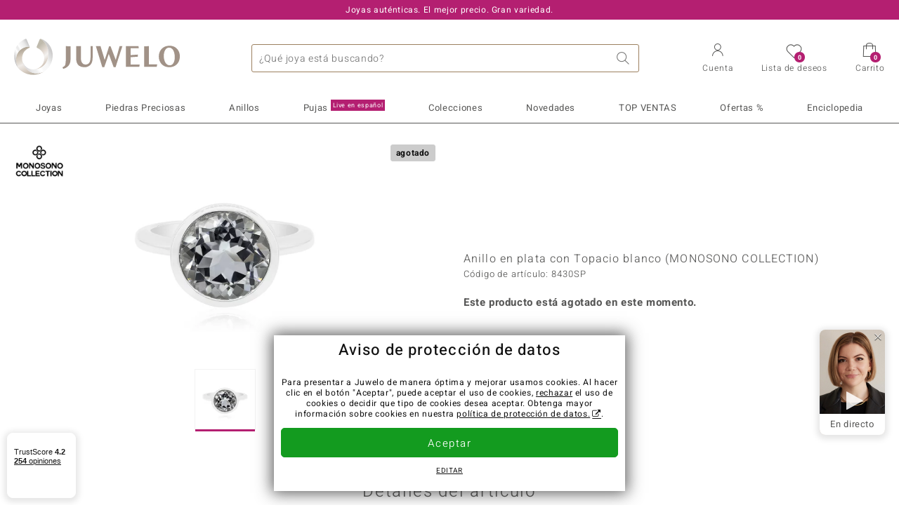

--- FILE ---
content_type: text/html;charset=utf-8
request_url: https://www.juwelo.es/anillo-en-plata-con-topacio-blanco-monosono-collection-8430sp/
body_size: 25916
content:
        <!DOCTYPE HTML>
        <html lang="es">
            <head>
                        <title>Anillo en plata con Topacio blanco (MONOSONO COLLECTION)-8430SP | Juwelo Joyas</title>
                    <meta charset="UTF-8"  />
                        <meta name="viewport" content="width=device-width, initial-scale=1"  />
                        <meta name="format-detection" content="telephone=no"  />
                        <meta name="robots" content="NOINDEX,FOLLOW"  />
                        <meta property="og:image" content="https://d37fhg2g6hio12.cloudfront.net/asset2/b9deac3fc72a7c95/media/products/sp/8430sp/source.jpg"  />
                        <meta name="description" content="Joyas online con piedras preciosas certificadas al precio más bajo. Devoluciones gratis, cambio de talla gratis en anillos desde 49€. Primer pedido gastos de envío gratis."  />
                        <meta property="og:site_name" content="Juwelo"  />
                        <meta property="og:title" content="Anillo en plata con Topacio blanco (MONOSONO COLLECTION)-8430SP | Juwelo Joyas"  />
                        <meta property="og:type" content="website"  />
                        <meta property="og:url" content="https://www.juwelo.es/anillo-en-plata-con-topacio-blanco-monosono-collection-8430sp/"  />
                        <meta property="og:locale" content="es"  />
                        <meta property="og:description" content="Joyas online con piedras preciosas certificadas al precio más bajo. Devoluciones gratis, cambio de talla gratis en anillos desde 49€. Primer pedido gastos de envío gratis."  />
                            <link rel="preconnect" href="https://d37fhg2g6hio12.cloudfront.net" />
                                <link rel="shortcut icon" href="https://d37fhg2g6hio12.cloudfront.net/asset2/1f9194ee34d782eab2d18359301d90c6/img/favicon.png" />
                                <link rel="preload" href="https://d37fhg2g6hio12.cloudfront.net/asset2/127938b5bde4b26f08cb863bc3a4be12/fonts/Heebo/heebo-latin-300-normal.woff2" crossorigin="anonymous" as="font" type="font/woff2" />
                                <link rel="preload" href="https://d37fhg2g6hio12.cloudfront.net/asset2/dc8a07b2507e39892fd9a7fd7b8feb7f/fonts/Heebo/heebo-latin-400-normal.woff2" crossorigin="anonymous" as="font" type="font/woff2" />
                                <link rel="preload" href="https://d37fhg2g6hio12.cloudfront.net/asset2/d3d668ce420aa39a809332cfa20bee62/fonts/Heebo/heebo-latin-500-normal.woff2" crossorigin="anonymous" as="font" type="font/woff2" />
                                <link rel="preload" href="https://d37fhg2g6hio12.cloudfront.net/asset2/82e5cc309a8d624bcb724f49ead56f68/fonts/Heebo/heebo-latin-700-normal.woff2" crossorigin="anonymous" as="font" type="font/woff2" />
                                <link rel="preload" href="https://d37fhg2g6hio12.cloudfront.net/asset2/0c84e0ba4ac72aad09516339c2ac5bf6/fonts/Icons/icomoon0925.woff" crossorigin="anonymous" as="font" type="font/woff2" />
                                <link rel="dns-prefetch" href="https://www.googletagmanager.com" />
                                <link rel="dns-prefetch" href="https://www.google-analytics.com" />
                                <link rel="dns-prefetch" href="https://connect.facebook.net" />
                                <link rel="dns-prefetch" href="https://sslwidget.criteo.com" />
                                <link rel="stylesheet" href="https://d37fhg2g6hio12.cloudfront.net/asset2/f949d27d559d169571167d9dfe205295/dist/css/product.css" media="screen" type="text/css" />
                                <link rel="modulepreload" href="https://d37fhg2g6hio12.cloudfront.net/asset2/cb560eb6b798f1ff2693e917d7ab9d6b/dist/js/assets/overflow-y-hidden-jump-fix-7mheKMuM.js" />
                                <link rel="modulepreload" href="https://d37fhg2g6hio12.cloudfront.net/asset2/51257e2b11f375fcfb60879a6dd0c6f8/dist/js/assets/product-media-D2TOhZ5i.js" />
                                <link rel="preload" href="https://d37fhg2g6hio12.cloudfront.net/asset2/201d82a66c78e90692022b7904693786/dist/css/frame-lazy.css" as="style" onload="this.onload=null;this.rel='stylesheet'" />
                                <style>
                    .flags .flag.birthday-product { display: none; } .flags .flag.birthday-product { display: none; }                </style>
                                <link rel="alternate" href="https://www.juwelo.de/weisser-topas-silberring-monosono-collection-8430sp/" hreflang="de" />
                                <link rel="alternate" href="https://www.juwelo.it/anello-in-argento-con-topazio-bianco-monosono-collection-8430sp/" hreflang="it" />
                                <link rel="alternate" href="https://www.juwelo.nl/zilveren-ring-met-een-witte-topaas-monosono-collection-8430sp/" hreflang="nl" />
                                <link rel="alternate" href="https://www.juwelo.fr/bague-en-argent-et-topaze-blanche-monosono-collection-8430sp/" hreflang="fr" />
                                <link rel="alternate" href="https://www.juwelo.com/white-topaz-silver-ring-monosono-collection-8430sp/" hreflang="en_GB" />
                                <link rel="canonical" href="https://www.juwelo.es/anillo-en-plata-con-topacio-blanco-monosono-collection-8430sp/" />
                            <script type="text/javascript" >(window.elumeo=window.elumeo||{}).is_mobile_device=((a) => /(android|bb\d+|meego).+mobile|avantgo|bada\/|blackberry|blazer|compal|elaine|fennec|hiptop|iemobile|ip(hone|od)|iris|kindle|lge |maemo|midp|mmp|mobile.+firefox|netfront|opera m(ob|in)i|palm( os)?|phone|p(ixi|re)\/|plucker|pocket|psp|series(4|6)0|symbian|treo|up\.(browser|link)|vodafone|wap|windows ce|xda|xiino/i.test(a)||/1207|6310|6590|3gso|4thp|50[1-6]i|770s|802s|a wa|abac|ac(er|oo|s\-)|ai(ko|rn)|al(av|ca|co)|amoi|an(ex|ny|yw)|aptu|ar(ch|go)|as(te|us)|attw|au(di|\-m|r |s )|avan|be(ck|ll|nq)|bi(lb|rd)|bl(ac|az)|br(e|v)w|bumb|bw\-(n|u)|c55\/|capi|ccwa|cdm\-|cell|chtm|cldc|cmd\-|co(mp|nd)|craw|da(it|ll|ng)|dbte|dc\-s|devi|dica|dmob|do(c|p)o|ds(12|\-d)|el(49|ai)|em(l2|ul)|er(ic|k0)|esl8|ez([4-7]0|os|wa|ze)|fetc|fly(\-|_)|g1 u|g560|gene|gf\-5|g\-mo|go(\.w|od)|gr(ad|un)|haie|hcit|hd\-(m|p|t)|hei\-|hi(pt|ta)|hp( i|ip)|hs\-c|ht(c(\-| |_|a|g|p|s|t)|tp)|hu(aw|tc)|i\-(20|go|ma)|i230|iac( |\-|\/)|ibro|idea|ig01|ikom|im1k|inno|ipaq|iris|ja(t|v)a|jbro|jemu|jigs|kddi|keji|kgt( |\/)|klon|kpt |kwc\-|kyo(c|k)|le(no|xi)|lg( g|\/(k|l|u)|50|54|\-[a-w])|libw|lynx|m1\-w|m3ga|m50\/|ma(te|ui|xo)|mc(01|21|ca)|m\-cr|me(rc|ri)|mi(o8|oa|ts)|mmef|mo(01|02|bi|de|do|t(\-| |o|v)|zz)|mt(50|p1|v )|mwbp|mywa|n10[0-2]|n20[2-3]|n30(0|2)|n50(0|2|5)|n7(0(0|1)|10)|ne((c|m)\-|on|tf|wf|wg|wt)|nok(6|i)|nzph|o2im|op(ti|wv)|oran|owg1|p800|pan(a|d|t)|pdxg|pg(13|\-([1-8]|c))|phil|pire|pl(ay|uc)|pn\-2|po(ck|rt|se)|prox|psio|pt\-g|qa\-a|qc(07|12|21|32|60|\-[2-7]|i\-)|qtek|r380|r600|raks|rim9|ro(ve|zo)|s55\/|sa(ge|ma|mm|ms|ny|va)|sc(01|h\-|oo|p\-)|sdk\/|se(c(\-|0|1)|47|mc|nd|ri)|sgh\-|shar|sie(\-|m)|sk\-0|sl(45|id)|sm(al|ar|b3|it|t5)|so(ft|ny)|sp(01|h\-|v\-|v )|sy(01|mb)|t2(18|50)|t6(00|10|18)|ta(gt|lk)|tcl\-|tdg\-|tel(i|m)|tim\-|t\-mo|to(pl|sh)|ts(70|m\-|m3|m5)|tx\-9|up(\.b|g1|si)|utst|v400|v750|veri|vi(rg|te)|vk(40|5[0-3]|\-v)|vm40|voda|vulc|vx(52|53|60|61|70|80|81|83|85|98)|w3c(\-| )|webc|whit|wi(g |nc|nw)|wmlb|wonu|x700|yas\-|your|zeto|zte\-/i.test(a.substr(0,4)))(navigator.userAgent||navigator.vendor||window.opera);(window.elumeo=window.elumeo||{}).decode_link=function(a){a.setAttribute('href', decodeURIComponent(atob(a.getAttribute('data-ool'))));a.removeAttribute('onmousedown');a.removeAttribute('ontouchstart');a.removeAttribute('onfocus');a.removeAttribute('data-ool');};window.dataLayer = window.dataLayer || [];function gtag() { dataLayer.push(arguments); }gtag('consent', 'default', {'ad_storage' : 'denied','ad_user_data' : 'denied','ad_personalization' : 'denied','analytics_storage' : 'denied'});window.uetq = window.uetq || [];window.uetq.push('consent', 'default', { 'ad_storage': 'denied' });window._uxa = window._uxa || [];window.ga4 = {products:{}};window.algolia = {queryID:null};window.hj=function(){};!function(f,b,e,v,n,t,s){if(f.fbq)return;n=f.fbq=function(){n.callMethod?n.callMethod.apply(n,arguments):n.queue.push(arguments)};if(!f._fbq)f._fbq=n;n.push=n;n.loaded=!0;n.version='2.0';n.queue=[];}(window, document);window.criteo_q = window.criteo_q || [];!function(){if(window.pintrk){return;}window.pintrk = function () {window.pintrk.queue.push(Array.prototype.slice.call(arguments))};var n = window.pintrk;n.queue = [];n.version = "3.0";}();window._tfa = window._tfa || [];document.addEventListener('alpine:bundle', () => {Alpine.store('session').updateState();Alpine.store('wishlist').setNumberOfItems(0);Alpine.store('wishlist').setProductIdsOnWishlist([]);Alpine.store('cart').setup("\/checkout2\/cart-json",0);Alpine.store('currency').setup([{"rate":1,"name":"Euro","symbol":"\u20ac","code":"EUR","codeLower":"eur","isForeign":false,"shortPrefix":"\u20ac ","shortSuffix":",-","longPrefix":"\u20ac","longSuffix":"","commaSeparator":",","thousandSeparator":"."}],"EUR");});</script>
                        <script type="module" src="https://d37fhg2g6hio12.cloudfront.net/asset2/5f923da018cfaf18d27af02fb59f4491/dist/js/assets/product-BJNSfdsa.js" ></script>
                        <script type="module" >import.meta.url;import("_").catch(()=>1);(async function*(){})().next();if(location.protocol!="file:"){window.__vite_is_modern_browser=true}</script>
                        <script type="module" >!function(){if(window.__vite_is_modern_browser)return;console.warn("vite: loading legacy chunks, syntax error above and the same error below should be ignored");var e=document.getElementById("vite-legacy-polyfill"),n=document.createElement("script");n.src=e.src,n.onload=function(){System.import(document.getElementById('vite-legacy-entry').getAttribute('data-src'))},document.body.appendChild(n)}();</script>
                        <script type="text/javascript" >window.tr_load_google_analytics = function() {var gts = document.createElement('script');gts.async = 1;gts.src = 'https://www.googletagmanager.com/gtag/js?id=G-KDC9WMQ461';document.getElementsByTagName("head")[0].appendChild(gts);gtag('js', new Date());};gtag('consent', 'update', {'analytics_storage' : 'granted'});gtag('config', "G-KDC9WMQ461", {"content_group":"product_view_2_sold_out"});gtag('set', 'user_properties', {'web_ab_tests':"",'web_buy_now':"disabled",'device_pixel_ratio':(window.devicePixelRatio !== undefined ? window.devicePixelRatio : 1).toFixed(1)});</script>
                        <script type="text/javascript" >window.tr_load_google_ads = function() {gtag('consent', 'update', {'ad_storage' : 'granted','ad_user_data' : 'granted','ad_personalization' : 'granted'});gtag('config', "AW-10868802530", {"anonymize_ip":true});};</script>
                        <script type="text/javascript" >window.tr_load_microsoft_ads = function() {    window.uetq.push('consent', 'default', { 'ad_storage': 'granted' });    (function(w,d,t,r,u){var f,n,i;w[u]=w[u]||[],f=function(){var o={ti:"5214024", enableAutoSpaTracking: true};o.q=w[u],w[u]=new UET(o),w[u].push("pageLoad")},n=d.createElement(t),n.src=r,n.async=1,n.onload=n.onreadystatechange=function(){var s=this.readyState;s&&s!=="loaded"&&s!=="complete"||(f(),n.onload=n.onreadystatechange=null)},i=d.getElementsByTagName(t)[0],i.parentNode.insertBefore(n,i)})(window,document,"script","//bat.bing.com/bat.js","uetq");};</script>
                        <script type="text/javascript" >window.tr_load_content_square = function() {};</script>
                        <script type="text/javascript" >window.tr_load_rtb_house = function() {};</script>
                        <script type="text/javascript" >window.tr_load_criteo = function() {var script = document.createElement('script');script.src = '//static.criteo.net/js/ld/ld.js';script.async = 'true';document.head.appendChild(script);};window.criteo_q.push({ event: "setAccount", account: "48834"},{ event: "setSiteType", type: window.elumeo.is_mobile_device ? "m" : "d"});</script>
                        <script type="text/javascript" >
window.ga4.products = {
"8430SP":{"item_id":"8430SP","item_name":"Anillo en plata con Topacio blanco (MONOSONO COLLECTION)","affiliation":"ES","currency":"EUR","price":49,"item_brand":"monosono_collection","item_category":"ringe","item_category4":"S","item_category5":69}
,"8534QZ":{"item_id":"8534QZ","item_name":"Anillo en plata con Piedra de sol mexicano","affiliation":"ES","currency":"EUR","price":79,"item_brand":"juwelo","item_category":"ringe","item_category2":"SS","item_category3":"16","item_category4":"S, R, 3, L","item_category5":99}
,"7246VA":{"item_id":"7246VA","item_name":"Anillo en plata con Topacio blanco","affiliation":"ES","currency":"EUR","price":29,"item_brand":"juwelo","item_category":"ringe","item_category2":"SS","item_category3":"17, 18, 19, 21","item_category4":"V, R, 3"}
,"9599EP":{"item_id":"9599EP","item_name":"Anillo en plata con Topacio blanco","affiliation":"ES","currency":"EUR","price":39,"item_brand":"juwelo","item_category":"ringe","item_category2":"SS","item_category3":"17, 18, 19, 20, 21","item_category4":"V, R, 3"}
,"2744PM":{"item_id":"2744PM","item_name":"Anillo en plata con Topacio blanco","affiliation":"ES","currency":"EUR","price":39,"item_brand":"juwelo","item_category":"ringe","item_category2":"PS","item_category3":"20","item_category4":"S, R, 3","item_category5":49}
,"7883VJ":{"item_id":"7883VJ","item_name":"Anillo en plata con Topacio blanco","affiliation":"ES","currency":"EUR","price":39,"item_brand":"juwelo","item_category":"ringe","item_category2":"PS","item_category3":"17, 18, 19, 20, 21","item_category4":"V, R, 3"}
,"3120TN":{"item_id":"3120TN","item_name":"Anillo en plata con Topacio blanco","affiliation":"ES","currency":"EUR","price":39,"item_brand":"juwelo","item_category":"ringe","item_category2":"SS","item_category3":"17, 18, 19, 20, 21","item_category4":"V, R, 3"}
,"3783OE":{"item_id":"3783OE","item_name":"Anillo en plata con Zircón (Adela Silber)","affiliation":"ES","currency":"EUR","price":249,"item_brand":"adela_silber","item_category":"ringe","item_category2":"PS","item_category3":"19","item_category4":"R, 3"}
,"8000LK":{"item_id":"8000LK","item_name":"Anillo en plata con Petalita","affiliation":"ES","currency":"EUR","price":39,"item_brand":"chefsache","item_category":"ringe","item_category2":"SS","item_category3":"18","item_category4":"S, R, 3, L","item_category5":69}
,"7898UK":{"item_id":"7898UK","item_name":"Anillo en plata con Topacio blanco","affiliation":"ES","currency":"EUR","price":29,"item_brand":"juwelo","item_category":"ringe","item_category2":"PS","item_category3":"16, 17, 18, 19, 20","item_category4":"V, R, 3"}
,"6598YP":{"item_id":"6598YP","item_name":"Anillo en plata con Topacio blanco","affiliation":"ES","currency":"EUR","price":39,"item_brand":"juwelo","item_category":"ringe","item_category2":"SS","item_category3":"16, 17, 18, 19, 20, 21","item_category4":"V, R, 3"}
,"5461GO":{"item_id":"5461GO","item_name":"Anillo en plata con Topacio blanco","affiliation":"ES","currency":"EUR","price":49,"item_brand":"juwelo","item_category":"ringe","item_category2":"PS","item_category3":"21","item_category4":"R, 3"}
,"7802RF":{"item_id":"7802RF","item_name":"Anillo en plata con Amatista verde","affiliation":"ES","currency":"EUR","price":49,"item_brand":"juwelo","item_category":"ringe","item_category2":"SS","item_category3":"16, 18, 19, 20, 21","item_category4":"V, R, 3"}
,"3165WR":{"item_id":"3165WR","item_name":"Anillo en plata con Cuarzo blanco","affiliation":"ES","currency":"EUR","price":39,"item_brand":"juwelo","item_category":"ringe","item_category2":"SS","item_category3":"17","item_category4":"R, 3"}
,"2928XM":{"item_id":"2928XM","item_name":"Anillo en plata con Topacio blanco","affiliation":"ES","currency":"EUR","price":99,"item_brand":"juwelo","item_category":"ringe","item_category2":"PS","item_category3":"16, 17, 20","item_category4":"V, R, 3"}
,"1548BO":{"item_id":"1548BO","item_name":"Anillo en plata con Topacio blanco","affiliation":"ES","currency":"EUR","price":39,"item_brand":"juwelo","item_category":"ringe","item_category2":"PS","item_category3":"20","item_category4":"S, R, 3, L","item_category5":49}
};
</script>
                        <script type="application/ld+json" >{"@context":"https:\/\/schema.org\/","@type":"OnlineStore","name":"Juwelo","url":"https:\/\/www.juwelo.es","logo":"https:\/\/d37fhg2g6hio12.cloudfront.net\/asset2\/16b1a456c7bd318335b984a5c832f85e\/img\/logo-juwelo.svg","hasMerchantReturnPolicy":{"@type":"MerchantReturnPolicy","applicableCountry":["DE","NL","FR","MC","ES","AT","BE","BG","CH","DK","EE","FI","GR","HR","IE","IT","LV","LT","LU","PL","PT","RO","SE","SK","SI","CZ","HU","CY"],"returnPolicyCountry":"DE","returnPolicyCategory":"https:\/\/schema.org\/MerchantReturnFiniteReturnWindow","merchantReturnDays":14,"returnFees":"https:\/\/schema.org\/FreeReturn","returnMethod":"https:\/\/schema.org\/ReturnByMail","refundType":[["https:\/\/schema.org\/FullRefund","https:\/\/schema.org\/StoreCreditRefund"]]},"vatId":"DE202087413","sameAs":["https:\/\/www.facebook.com\/juwelo.es#","https:\/\/www.instagram.com\/juwelo.es\/"],"contactPoint":[{"@type":"ContactPoint","telephone":"+49-800-227-44-13","contactOption":"TollFree","contactType":"customer service","email":"atencionalcliente@juwelo.es","areaServed":["DE"]},{"@type":"ContactPoint","telephone":"+34-910-757-329","contactOption":"TollFree","contactType":"customer service","email":"atencionalcliente@juwelo.es","areaServed":["ES"]},{"@type":"ContactPoint","telephone":"+33-176-541036","contactOption":"TollFree","contactType":"customer service","email":"atencionalcliente@juwelo.es","areaServed":["FR"]},{"@type":"ContactPoint","telephone":"+39-06-89970061","contactOption":"TollFree","contactType":"customer service","email":"atencionalcliente@juwelo.es","areaServed":["IT"]},{"@type":"ContactPoint","telephone":"+31-02-04990158","contactOption":"TollFree","contactType":"customer service","email":"atencionalcliente@juwelo.es","areaServed":["NL"]},{"@type":"ContactPoint","telephone":"+800-410-40000","contactOption":"TollFree","contactType":"customer service","email":"atencionalcliente@juwelo.es","areaServed":["SE","SK","PT","MC","LU","GR","DK","CZ"]},{"@type":"ContactPoint","telephone":"+32-03-2884917","contactOption":"TollFree","contactType":"customer service","email":"atencionalcliente@juwelo.es","areaServed":["BE"]},{"@type":"ContactPoint","telephone":"+43-800-2020260","contactOption":"TollFree","contactType":"customer service","email":"atencionalcliente@juwelo.es","areaServed":["AT"]},{"@type":"ContactPoint","telephone":"+41-800-2020260","contactOption":"TollFree","contactType":"customer service","email":"atencionalcliente@juwelo.es","areaServed":["CH"]}]}</script>
                        </head>
            <body class="es" 
x-data="{ scrollLock: false, atTop: true }"
:class="atTop || &#039;scrolled&#039;"
@modal-open.window="scrollLock=true"
@modal-closed.window="scrollLock=false"
@scroll.window="atTop = (window.pageYOffset &gt; 20 ? false : true)"
data-delivery-country="es"
:data-currency="$store.currency.selectedCurrency.codeLower">
                        <header
            x-data="header"
            :data-layer="activeLayer"
            @search-suggest-show="openSearch()"
            @search-suggest-hide="close()"
            @menu-close="close()"
            @click.outside="close()"
            id="top"
        >
                        <p class="c-usp">
                <span>Joyas auténticas. El mejor precio. Gran variedad.</span>
                <span>Su experto en joyas con piedras preciosas certificadas</span>
                <span>¡Gastos de envío gratuitos en pedidos a partir de 79€!</span>
                <span><span class="hotline">Teléfono Gratuito <strong><a href="tel:910757329">910 757 329</a></strong></span><a class="mail" href="/contacto/" title="Contacto"><span class="email-icon"></span></a></span>
                <span>Como nuevo cliente su 1er pedido está libre de gastos de envío.</span>
            </p>
            <section class="main" x-data="searchSuggest(&quot;&quot;)">
                <h1 class="logo">
                    <a href="/">
                        <img src="https://d37fhg2g6hio12.cloudfront.net/asset2/16b1a456c7bd318335b984a5c832f85e/img/logo-juwelo.svg"
                             alt="Juwelo"
                        >
                    </a>
                </h1>
                
                <form class="c-search" 
                      action="/search/init"
                      method="post"
                      aria-labelledby="search-submit-button"
                >
                    <label for="header-search-input">Buscar</label>
                    <input type="search"
                           name="query"
                           id="header-search-input"
                           placeholder="¿Qué joya está buscando?"
                           x-model="query"
                           @focus="focus()"
                           data-cs-capture
                    >
                    <span class="clear-search" @click="clearSearch()"></span>
                    <button type="submit" title="Buscar" id="search-submit-button">
                        Buscar                    </button>
                </form>
                
                <div class="c-suggests" 
                     x-show="showSuggest"
                     x-ref="suggestResultTemplate"
                ><div></div></div>

                <span role="button" class="menu" @click="openMenu()">
                    <span class="lines lines-1"></span>
                    <span class="lines lines-2"></span>
                    <span class="text">Menú</span>
                </span>
                <span role="button" class="account" @click="openAccount()">
                    <span class="icon"></span>
                                        <span class="text">Cuenta</span>
                </span>
                <a role="button" class="wishlist"
                                            @click.prevent="openWishList()"
                        href="#"
                                        >
                    <span class="icon"></span>
                    <span class="bubble wishlist-items-amount" x-text="$store.wishlist.numberOfItems">0</span>
                    <span class="text">Lista de deseos</span>
                </a>
                <a role="button" class="cart" href="javascript:void(0)" data-ool="JTJGY2hlY2tvdXQlMkZjYXJ0JTJG" onmousedown="elumeo.decode_link(this)" ontouchstart="elumeo.decode_link(this)" onfocus="elumeo.decode_link(this)">
                    <span class="icon"></span>
                    <span class="bubble cart-items-amount"
                          x-text="$store.cart.state.numberOfItems"
                    >0</span>
                    <span class="text">Carrito</span>
                </a>
                        <form class="c-header-login"
              action="/customer/account/loginPost/"
              method="post"
              x-data="{ 'email' : '', 'password' : '', 'isSubmit' : false }"
              @submit="isSubmit = true; if(email === '' || password === '') { $event.preventDefault(); }"
        >
            <span class="close" @click="close()">x</span>
            <input type="hidden" value="" name="form_key">
            <input type="hidden" value="1" name="is_mini_login">
            <input type="hidden" value="1" name="login[auto]">
            <p x-show="showWishlistRequiresLoginNote">Inicie sesión o cree una cuenta para añadir productos a su lista de deseos.</p>
            <h3>Cuenta</h3>
            <div class="input-box">
                <input type="email"
                       name="login[username]"
                       id="mini-login"
                       class="input-text required-entry validate-email"
                       placeholder=" "
                       x-model="email"
                >
                <p x-show="email === '' && isSubmit"
                   class="validation-advice validation-advice-email"
                >Introduzca su dirección de correo electrónico</p>
                <label for="mini-login">Correo electrónico</label>
            </div>
            <div class="input-box" x-data="{show : true}">
                <input type="password"
                       :type="show ? 'password' : 'text'"
                       name="login[password]"
                       id="mini-password"
                       class="input-text required-entry validate-password"
                       placeholder=" "
                       x-model="password"
                >
                <p x-show="password === '' && isSubmit"
                   class="validation-advice validation-advice-password"
                >Ingrese una contraseña válida</p>
                <label for="mini-password">Contraseña</label>
                <span class="toggle-password" @click="show = !show"></span>
            </div>
            <button type="submit" class="btn" id="mini_login_button">Entrar</button>
            <a class="secondary" href="javascript:void(0)" data-ool="JTJGY3VzdG9tZXIlMkZhY2NvdW50JTJGZm9yZ290cGFzc3dvcmQlMkY=" onmousedown="elumeo.decode_link(this)" ontouchstart="elumeo.decode_link(this)" onfocus="elumeo.decode_link(this)">
                ¿Ha olvidado la contraseña?            </a>
            <a class="secondary" href="javascript:void(0)" data-ool="JTJGYWNjb3VudCUyRmVtYWlsLWxvZ2lu" onmousedown="elumeo.decode_link(this)" ontouchstart="elumeo.decode_link(this)" onfocus="elumeo.decode_link(this)">
                Iniciar sesión con e-mail            </a>
            <h3>¿Todavía no eres cliente?</h3>
            <a class="button" href="javascript:void(0)" data-ool="JTJGY3VzdG9tZXIlMkZhY2NvdW50JTJGY3JlYXRlJTJG" onmousedown="elumeo.decode_link(this)" ontouchstart="elumeo.decode_link(this)" onfocus="elumeo.decode_link(this)">Crear una Cuenta</a>
        </form>
                    </section>

            <nav class="header-nav"
                 x-data="{ 
                    isMobileMenu: false,
                    child: null, 
                    tab: null,
                    onMenuClick(child, tab, event) {
                        if(!this.isMobileMenu) {
                           return;
                        }
                        event.preventDefault();
                        this.child = child;
                        this.tab = tab;
                    }
                 }"
                 @mobile-menu-open.window="isMobileMenu=true"
            >
                <ul class="default-categories">
                            <li><a href="/joyas/">Joyas</a></li>
        <li><a href="/ofertas/">Ofertas %</a></li>
        <li><a href="/joyas-live/">Pujas<sup>Live en español</sup></a></li>
        <li><a href="/piedras-preciosas/">Piedras Preciosas</a></li>
        <li><a href="/joyas-regalo/">Ideas Regalos 💝</a></li>
        <li><a href="/juwelo-colecciones/">Colecciones</a></li>
        <li><a href="/lo-mejor-de-la-semana/">TOP VENTAS</a></li>
        <li><a href="/novedades/">Novedades</a></li>
        <li><a href="/informacion-general/">Enciclopedia</a></li>
                        </ul>
                        <ul class="tree" :class="child ? child : ''">
            <li class="close-menu" @click="$dispatch('menu-close'); child = false; tab = false;">cerrar</li>
            <li class="close-sub" @click="child = false;">volver</li>
            <li class="children-jewelry" :class="tab ? tab : ''">
                <a class="toggle-link"
                   href="/joyas/"
                   @click="onMenuClick('jewelry', 'types', $event)"
                >
                    <i>&#xe914;</i>Joyas
                </a>
                <ul>
                    <li class="types">
                        <span class="tab-link" @click="tab = 'types'">Tipo de joyas</span>
                        <ul>
                            <li><a href="#" data-obcl="L2pveWFzLw==" title="Joyas" class="mobile">Joyas</a></li>
<li><a href="#" data-obcl="L2FuaWxsb3MtbXVqZXIv" title="Anillos de mujer">Anillos de mujer</a></li>
<li><a href="#" data-obcl="L2FuaWxsb3MtZGUtaG9tYnJlLw==" title="Anillos de hombre">Anillos de hombre</a></li>
<li><a href="#" data-obcl="L3BlbmRpZW50ZXMv" title="Pendientes">Pendientes</a></li>
<li><a href="#" data-obcl="L2NvbGdhbnRlcy8=" title="Colgantes">Colgantes</a></li>
<li><a href="#" data-obcl="L2NvbGxhcmVzLw==" title="Collares">Collares</a></li>
<li><a href="#" data-obcl="L2JyYXphbGV0ZXMv" title="Brazaletes">Brazaletes</a></li>
<li><a href="#" data-obcl="L2NhZGVuYXMv" title="Cadenas">Cadenas</a></li>
<li><a href="#" data-obcl="L2FjY2Vzb3Jpb3Mv" title="Accesorios">Accesorios</a></li>                        </ul>
                    </li>
                    <li class="designs">
                        <span class="tab-link" @click="tab = 'designs';">Diseño</span>
                        <ul>
                            <li><a href="#" data-obcl="L2pveWFzLz9kZXNpZ25fdHlwZXM9NQ==" title="Solitario">Solitario</a></li>
<li><a href="#" data-obcl="L2pveWFzLz9kZXNpZ25fdHlwZXM9OA==" title="Solitario con piedras preciosas">Solitario con piedras preciosas</a></li>
<li><a href="#" data-obcl="L2pveWFzLz9kZXNpZ25fdHlwZXM9Mw==" title="Agrupadas">Agrupadas</a></li>
<li><a href="#" data-obcl="L2pveWFzLz9kZXNpZ25fdHlwZXM9NA==" title="Trilogía">Trilogía</a></li>
<li><a href="#" data-obcl="L2pveWFzLz9kZXNpZ25fdHlwZXM9Nw==" title="Cuadro">Cuadro</a></li>
<li><a href="#" data-obcl="L2pveWFzLz9kZXNpZ25fdHlwZXM9OQ==" title="Cinta">Cinta</a></li>
<li><a href="#" data-obcl="L2FuaWxsb3MtY29jdGVsLw==" title="Coctél">Coctél</a></li>
<li><a href="#" data-obcl="L2V0ZXJuaXR5LWFuaWxsb3Mv" title="Eternity">Eternity</a></li>
<li><a href="#" data-obcl="L2pveWFzLWRpc2Vuby1hbmltYWwv" title="Animales">Animales</a></li>
<li><a href="#" data-obcl="L2pveWVyaWEtdGVtYXRpY2Ev" title="Joyería Temática">Joyería Temática</a></li>
<li><a href="#" data-obcl="L2NvbGxhcmVzLWJvbGl0YXMv" title="Collares-bolitas">Collares-bolitas</a></li>                        </ul>
                    </li>
                    <li class="metals">
                        <span class="tab-link" @click="tab = 'metals';">Metal precioso</span>
                        <ul>
                            <li><a href="#" data-obcl="L2pveWFzLW9yby8=" title="Joyas de Oro">Joyas de Oro</a></li>
<li><a href="#" data-obcl="L2FuaWxsb3Mtb3JvLw==" title="Anillos de oro">&diams; Anillos de oro</a></li>
<li><a href="#" data-obcl="L3BlbmRpZW50ZXMtb3JvLw==" title="Pendientes de oro">&diams; Pendientes de oro</a></li>
<li><a href="#" data-obcl="L2NvbGdhbnRlcy1vcm8v" title="Colgantes de oro">&diams; Colgantes de oro</a></li>
<li><a href="#" data-obcl="L2JyYXphbGV0ZXMtb3JvLw==" title="Brazaletes de oro">&diams; Brazaletes de oro</a></li>
<li><a href="#" data-obcl="L2NhZGVuYXMtb3JvLw==" title="Cadenas de oro">&diams; Cadenas de oro</a></li>
<li>&nbsp;</li>
<li><a href="#" data-obcl="L2pveWFzLXBsYXRhLw==" title="Joyas de Plata">Joyas de Plata</a></li>
<li><a href="#" data-obcl="L2FuaWxsb3MtcGxhdGEv" title="Anillos de plata">&diams; Anillos de plata</a></li>
<li><a href="#" data-obcl="L3BlbmRpZW50ZXMtcGxhdGEv" title="Pendientes de plata">&diams; Pendientes de plata</a></li>
<li><a href="#" data-obcl="L2NvbGdhbnRlcy1wbGF0YS8=" title="Colgantes de plata">&diams; Colgantes de plata</a></li>
<li><a href="#" data-obcl="L2JyYXphbGV0ZXMtcGxhdGEv" title="Brazaletes de plata">&diams; Brazaletes de plata</a></li>
<li><a href="#" data-obcl="L2NvbGxhcmVzLXBsYXRhLw==" title="Collares de plata">&diams; Collares de plata</a></li>
<li>&nbsp;</li>
<li><a href="#" data-obcl="L2pveWVyaWEtY29uLXBsYXRpbm8v" title="Joyas de platino">Joyas de Platino</a></li>                        </ul>
                    </li>
                    <li class="sizes">
                        <span class="tab-link" @click="tab = 'sizes';">Talla del anillo</span>
                        <ul>
                            <li><a href="#" data-obcl="L2FuaWxsb3MtdGFsbGEtMTE=" title="Medida de anillo 11">Medida de anillo 11</a></li>
<li><a href="#" data-obcl="L2FuaWxsb3MtdGFsbGEtMTQ=" title="Medida de anillo 14">Medida de anillo 14</a></li>
<li><a href="#" data-obcl="L2FuaWxsb3MtdGFsbGEtMTc=" title="Medida de anillo 17">Medida de anillo 17</a></li>
<li><a href="#" data-obcl="L2FuaWxsb3MtdGFsbGEtMjA=" title="Medida de anillo 20">Medida de anillo 20</a></li>
<li><a href="#" data-obcl="L2FuaWxsb3MtdGFsbGEtMjM=" title="Medida de anillo 23">Medida de anillo 23</a></li>
<li><a href="#" data-obcl="L2FuaWxsb3MtdGFsbGEtMjY=" title="Medida de anillo 26">Medida de anillo 26</a></li>
<li><a href="#" data-obcl="L2FuaWxsb3MtdGFsbGEtMjk=" title="Medida de anillo 29">Medida de anillo 29</a></li>
<li><a href="#" data-obcl="L2NyZWF0aW9uLw==" title="Creation">Creation<sup>Nuevo</sup></a></li>
<li><a href="#" data-obcl="L21lZGlkYS1kZWwtYW5pbGxvLw==" title="Medida del anillo">Medida del anillo</a></li>                        </ul>
                    </li>
                    <li class="nav-promo-block nav-promo-block-jewelry"></li>
                </ul>
            </li>
            <li class="children-gems" :class="tab ? tab : ''">
                <a class="toggle-link"
                   href="/piedras-preciosas/"
                   @click="onMenuClick('gems', 'famous', $event)"
                >
                    <i>&#xe90d;</i>Piedras Preciosas
                </a>
                <ul>
                    <li class="top">
                        <span class="tab-link" @click="tab = 'top';">Piedras preciosas superiores</span>
                        <ul>
                            <li class="column"><a class="diamant" href="/joyas-diamantes/" title="Diamante">Diamante</a></li>
<li class="column"><a class="smaragd" href="/joyas-esmeraldas/" title="Esmeralda">Esmeralda</a></li>
<li class="column"><a class="opal" href="/joyas-opalo/" title="Ópalo">Ópalo</a></li>
<li class="column"><a class="saphir" href="/joyas-zafiro/" title="Zafiro">Zafiro</a></li>
<li class="column"><a class="rubin" href="/joyas-rubi/" title="Rubí">Rubí</a></li>                        </ul>
                    </li>
                    <li class="famous">
                        <span class="tab-link" @click="tab = 'famous';">Piedra preciosa favorita</span>
                        <ul>
                            <li class="all"><a href="/piedras-preciosas/" title="todas las gemas">todas las gemas</a></li>
                            <li class="column"><a class="diamant sans-serif-bold" href="/collectors-edition/" title="Piedras preciosas sueltas">Piedras preciosas sueltas</a></li>
<li class="column"><a class="turmalin-katzenauge" href="/piedras-efecto-ojo-de-gato/" title="Efecto ojo de gato">Efecto ojo de gato</a></li>
<li class="column"><a class="stern-saphir" href="/piedras-efecto-estrella/" title="Efecto estrella">Efecto estrella</a></li>
<li class="column"><a class="amethyst" href="/joyas-amatista/" title="Amatista">Amatista</a></li>
<li class="column"><a class="aquamarin" href="/joyas-aguamarina/" title="Aguamarina">Aguamarina</a></li>
<li class="column"><a class="granat" href="/joyas-granate/" title="Granate">Granate</a></li>
<li class="column"><a class="peridot" href="/joyas-peridoto/" title="Peridoto">Peridoto</a></li>
<li class="column"><a class="mondstein" href="/joyas-piedra-luna/" title="Piedra de luna">Piedra de luna</a></li>
<li class="column"><a class="tansanit" href="/joyas-tanzanita/" title="Tanzanita">Tanzanita</a></li>
<li class="column"><a class="topas" href="/joyas-topacio/" title="Topacio">Topacio</a></li>
<li class="column"><a class="turmalin" href="/joyas-turmalina/" title="Turmalina">Turmalina</a></li>
<li class="column"><a class="zirkon" href="/joyas-zircon/" title="Zircon">Zircon</a></li>                            <li class="all"><a href="/piedras-preciosas/" title="todas las gemas">todas las gemas</a></li>
                        </ul>
                    </li>
                    <li class="colors">
                        <span class="tab-link" @click="tab = 'colors';">Piedras preciosas por color</span>
                        <ul>
                            <li class="column"><a class="rubin" href="/piedras-rojas/">Rojo</a></li>
<li class="column"><a class="kunzit" href="/piedras-violeta/">Violeta</a></li>
<li class="column"><a class="saphir" href="/piedras-azules/">Azul</a></li>
<li class="column"><a class="smaragd" href="/piedras-verdes/">Verde</a></li>
<li class="column"><a class="beryll" href="/piedras-amarillas/">Amarillo</a></li>                            <li class="all"><a href="/piedras-preciosas/" title="todas las gemas">todas las gemas</a></li>
                        </ul>
                    </li>
                    <li class="all">
                        <a href="/piedras-preciosas/" title="todas las gemas">todas las gemas</a>
                    </li>
                </ul>
            </li>
            <li class="no-children-rings"><a href="/anillos/"><i>&#xe914;</i>Anillos</a></li>
            <li class="children-live" :class="tab ? tab : ''">
                <a class="toggle-link"
                   href="/joyas-live/"
                   @click="onMenuClick('live', 'auctions', $event)"
                >
                    <i>&#xe90f</i>Pujas <sup class="disrupter">Live en español</sup>
                </a>
                <ul>
                    <li class="auctions">
                        <span class="tab-link" @click="tab = 'auctions';">TV Ofertas</span>
                        <ul>
                            <li><a href="#" data-obcl="L2pveWFzLWxpdmUv" title="Subasta Live">Joyas Live</a></li>
<li><a href="#" data-obcl="L3Bhc3Qtc2hvd3Mv" title="Joyas live recientes">Joyas live recientes</a></li>
<li><a href="#" data-obcl="L3Byb2dyYW1hY2lvbi8=" title="Programación">Programación</a></li>
<li><a href="#" data-obcl="L2NhbmFsLTI=" title="Joyas de Plata" class="new">Joyas de Plata</a></li>
<li><a href="#" data-obcl="L2NhbmFsLTM=" title="Joyas de oro" class="new">Joyas de oro</a></li>
<li><a href="#" data-obcl="L2NhbmFsLTQ=" title="Mejores ofertas" class="new">Mejores ofertas</a></li>                        </ul>
                    </li>
                    <li class="about">
                        <span class="tab-link" @click="tab = 'about';">Juwelo</span>
                        <ul>
                            <li><a href="#" data-obcl="L3JlY2VwY2lvbi1qdXdlbG8v" title="Recepci&oacute;n Sat&eacute;lite">Recepci&oacute;n Sat&eacute;lite</a></li>
<li><a href="#" data-obcl="L3B1amFzLWNvbW8tZnVuY2lvbmEv" title="C&oacute;mo funciona">C&oacute;mo funciona</a></li>
<li><a href="#" data-obcl="L2NyZWF0aW9uLWNvbW8tZnVuY2lvbmEv" title="Nuestra gama Creation">Nuestra gama Creation</a></li>                        </ul>
                    </li>
                    <li class="nav-promo-block nav-promo-block-juwelo-tv"></li>
                </ul>
            </li>
            <li class="children-brands" :class="tab ? tab : ''">
                <a class="toggle-link"
                   href="/juwelo-colecciones/"
                   @click="onMenuClick('brands', null, $event)"
                >
                    <i>&#xe90e;</i>Colecciones
                </a>
                <div>
                    <a href="/juwelo-colecciones/">Todas las colecciones</a>
                            <ul class="column">
            <li><a title="AMAYANI" href="#" data-obcl="L2FtYXlhbmkv">AMAYANI</a></li><li><a title="Adela Gold" href="#" data-obcl="L2FkZWxhLWdvbGQv">Adela Gold</a></li><li><a title="Annette with Love" href="#" data-obcl="L2FubmV0dGUv">Annette with Love</a></li><li><a title="Art of Nature" href="#" data-obcl="L2FydC1vZi1uYXR1cmUv">Art of Nature</a></li><li><a title="Bali Barong" href="#" data-obcl="L2JhbGktYmFyb25nLw==">Bali Barong</a></li><li><a title="Cirari" href="#" data-obcl="L2NpcmFyaS8=">Cirari</a></li><li><a title="Collectors Edition" href="#" data-obcl="L2NvbGxlY3RvcnMtZWRpdGlvbi8=">Collectors Edition</a></li><li><a title="Custodana" href=#" data-obcl="L2N1c3RvZGFuYS8=">Custodana</a></li><li><a title="Dagen" href="#" data-obcl="L2RhZ2VuLw==">Dagen</a></li><li><a title="Dallas Prince" href="#" data-obcl="L2RhbGxhcy1wcmluY2Uv">Dallas Prince</a></li>        </ul>
        <ul class="column">
            <li><a title="Desert Chic" href="#" data-obcl="L2Rlc2VydC1jaGljLw==">Desert Chic</a></li><li><a title="Designed in Berlin" href="#" data-obcl="L2Rlc2lnbmVkLWluLWJlcmxpbi8=">Designed in Berlin</a></li><li><a title="Gavin Linsell" href=#" data-obcl="L2dhdmluLWxpbnNlbGwv">Gavin Linsell</a></li><li><a title="Gems en Vogue" href=#" data-obcl="L2dlbXMtZW4tdm9ndWUv">Gems en Vogue</a></li><li><a title="Handmade in Italy" href="#" data-obcl="L2hhbmRtYWRlLWluLWl0YWx5Lw==">Handmade in Italy</a></li><li><a title="Joias do Paraíso" href="#" data-obcl="L2pvaWFzLWRvLXBhcmFpc28v">Joias do Paraíso</a></li><li><a title="Juwelo Classics" href="#" data-obcl="L2p1d2Vsby1jbGFzc2ljcy8=">Juwelo Classics</a></li><li><a title="Mark Tremonti" href="#" data-obcl="L21hcmstdHJlbW9udGkv">Mark Tremonti</a></li><li><a title="Miss Juwelo" href="#" data-obcl="L21pc3MtanV3ZWxvLw==">Miss Juwelo</a></li><li><a title="Molloy Gems" href="#" data-obcl="L21vbGxveS1nZW1zLw==">Molloy Gems</a></li>        </ul>
        <ul class="column">
            <li><a title="Molloy Gems" href="#" data-obcl="L21vbGxveS1nZW1zLw==">Molloy Gems</a></li><li><a title="Monosono Collection" href="#" data-obcl="L21vbm9zb25vLWNvbGxlY3Rpb24v">Monosono Collection</a></li><li><a title="Pallanova" href=#" data-obcl="L3BhbGxhbm92YS8=">Pallanova</a></li><li><a title="Remy Rotenier" href=#" data-obcl="L3JlbXktcm90ZW5pZXIv">Remy Rotenier</a></li><li><a title="Ryia" href="#" data-obcl="L3JpeWEv">Riya</a></li><li><a title="Suhana" href="#" data-obcl="L3N1aGFuYS8=">Suhana</a></li><li><a title="TPC" href="#" data-obcl="L3RwYy8=">TPC</a></li><li><a title="Vitale Minerale" href="#" data-obcl="L3ZpdGFsZS1taW5lcmFsZS8=">Vitale Minerale</a></li><li><a title="de Melo" href="#" data-obcl="L2RlLW1lbG8v">de Melo</a></li>        </ul>
                            <div class="nav-promo-block nav-promo-block-juwelo-brands"></div>
                </div>
            </li>
            <li class="no-children-new"><a href="/novedades/"><i>&#xe911;</i>Novedades</a></li>
            <li class="no-children-single-pieces"><a href="/lo-mejor-de-la-semana/"><i>&#xe914;</i>TOP VENTAS</a></li>
            <li class="no-children-sale"><a href="/ofertas/"><i>&#xe912;</i>Ofertas %</a></li>
            <li class="children-lexicon" :class="tab ? tab : ''">
                <a class="toggle-link"
                   href="/informacion-general/"
                   @click="onMenuClick('lexicon', 'gems', $event)"
                ><i>&#xe902;</i>Enciclopedia</a>
                <ul>
                    <li class="gems">
                        <span class="tab-link" @click="tab = 'gems';">Piedras preciosas A-Z</span>
                        <ul x-data="{ collapsed : true }" class="collapsable" :class="collapsed ? 'collapsed' : ''">
                            <li><a title="Ágata" href="#" data-obcl="L2FnYXRhLw==">Ágata</a></li>
    <li><a title="Aguamarina" href="#" data-obcl="L2FndWFtYXJpbmEv">Aguamarina</a></li>
    <li><a title="Alejandrita" href="#" data-obcl="L2FsZWphbmRyaXRhLw==">Alejandrita </a></li>
    <li><a title="Amatista" href="#" data-obcl="L2FtYXRpc3RhLw==">Amatista</a></li>
    <li><a title="Ámbar" href="#" data-obcl="L2FtYmFyLw==">Ámbar</a></li>
    <li><a title="Ametrino" href="#" data-obcl="L2FtZXRyaW5vLw==">Ametrino</a></li>
    <li><a title="Andalucita" href="#" data-obcl="L2FuZGFsdWNpdGEv">Andalucita</a></li>
    <li><a title="Apatita" href="#" data-obcl="L2FwYXRpdGEv">Apatita</a></li>
    <li><a title="Berilo" href="#" data-obcl="L2Jlcmlsby8=">Berilo</a></li>
    <li><a title="Calcedonia" href="#" data-obcl="L2NhbGNlZG9uaWEv">Calcedonia</a></li>
    <li><a title="La Cianita" href="#" data-obcl="L2NpYW5pdGEv">Cianita</a></li>
    <li><a title="Citrino" href="#" data-obcl="L2NpdHJpbm8v">Citrino</a></li>
    <li><a title="Cornalina" href="#" data-obcl="L2Nvcm5hbGluYS8=">Cornalina</a></li>
    <li><a title="Cuarzo" href="#" data-obcl="L2N1YXJ6by8=">Cuarzo</a></li>
    <li><a title="Cuncita" href="#" data-obcl="L2N1bmNpdGEv">Cuncita</a></li>
    <li><a title="Demantoide" href="#" data-obcl="L2RlbWFudG9pZGUv">Demantoide</a></li>
    <li><a title="Diamante" href="#" data-obcl="L2RpYW1hbnRlLw==">Diamante</a></li>
    <li><a title="Diáspora color cambiante" href="#" data-obcl="L2RpYXNwb3JhLWNvbG9yLWNhbWJpYW50ZS8=">Diáspora color cambiante</a></li>
    <li><a title="Diópsido" href="#" data-obcl="L2Rpb3BzaWRvLw==">Diópsido</a></li>
    <li><a title="Esmeralda" href="#" data-obcl="L2VzbWVyYWxkYS8=">Esmeralda</a></li>
    <li><a title="Esfalerita" href="#" data-obcl="L2VzZmFsZXJpdGEv">Esfalerita</a></li>
    <li><a title="Espinela" href="#" data-obcl="L2VzcGluZWxhLw==">Espinela</a></li>
    <li><a title="Esfena" href="#" data-obcl="L2VzZmVuYS8=">Esfena</a></li>
    <li><a title="Fluorita" href="#" data-obcl="L2ZsdW9yaXRhLw==">Fluorita</a></li>
    <li><a title="Granate" href="#" data-obcl="L2dyYW5hdGUv">Granate</a></li>
    <li><a title="Iolita" href="#" data-obcl="L2lvbGl0YS8=">Iolita</a></li>
    <li><a title="Jade" href="#" data-obcl="L2phZGUv">Jade</a></li>
    <li><a title="Jaspe" href="#" data-obcl="L2phc3BlLw==">Jaspe</a></li>
    <li><a title="Lapislázuli" href="#" data-obcl="L2xhcGlzbGF6dWxpLw==">Lapislázuli</a></li>
    <li><a title="Marcasita" href="#" data-obcl="L21hcmNhc2l0YS8=">Marcasita</a></li>
    <li><a title="Morganita" href="#" data-obcl="L21vcmdhbml0YS8=">Morganita</a></li>
    <li><a title="Nácar" href="#" data-obcl="L25hY2FyLw==">Nácar</a></li>
    <li><a title="Ónix" href="#" data-obcl="L29uaXgv">Ónix</a></li>
    <li><a title="Ópalo" href="#" data-obcl="L29wYWxvLw==">Ópalo</a></li>
    <li><a title="Peridoto" href="#" data-obcl="L3Blcmlkb3RvLw==">Peridoto</a></li>
    <li><a title="Perla" href="#" data-obcl="L3BlcmxhLw==">Perla</a></li>
    <li><a title="Piedra de Luna" href="#" data-obcl="L3BpZWRyYS1kZS1sdW5hLw==">Piedra de Luna</a></li>
    <li><a title="Rodolita" href="#" data-obcl="L3JvZG9saXRhLw==">Rodolita</a></li>
    <li><a title="Rubí" href="#" data-obcl="L3J1Ymkv">Rubí</a></li>
    <li><a title="Tanzanita" href="#" data-obcl="L3Rhbnphbml0YS8=">Tanzanita</a></li>
    <li><a title="Topacio" href="#" data-obcl="L3RvcGFjaW8v">Topacio</a></li>
    <li><a title="Tsavorita" href="#" data-obcl="L3RzYXZvcml0YS8=">Tsavorita</a></li>
    <li><a title="Turmalina" href="#" data-obcl="L3R1cm1hbGluYS8=">Turmalina</a></li>
    <li><a title="Turquesa" href="#" data-obcl="L3R1cnF1ZXNhLw==">Turquesa</a></li>
    <li><a title="Zafiro" href="#" data-obcl="L3phZmlyby8=">Zafiro</a></li>
    <li><a title="Zircón" href="#" data-obcl="L3ppcmNvbi8=">Zircón</a></li>                            <li class="more show" @click="collapsed = !collapsed">
                                <span class="more">más</span>
                                <span class="less">menos</span>
                            </li>
                        </ul>
                    </li>
                    <li class="general">
                        <span class="tab-link" @click="tab = 'general';">General</span>
                        <ul>
                            <li><a href="#" data-obcl="L2luZm9ybWFjaW9uLWdlbmVyYWwv">Información General</a></li>
<li><a href="#" data-obcl="L2NvbG9yLWdlbWFzLw==">Color de las gemas</a></li>
<li><a href="#" data-obcl="L2VmZWN0by1nZW1hcy8=">Efecto de las gemas</a></li>
<li><a href="#" data-obcl="L3RhbGxhLWdlbWFzLw==">Talla de las gemas</a></li>
<li><a href="#" data-obcl="L2ZhbWlsaWEtcGllZHJhcy1wcmVjaW9zYXMv">Familia de las piedras preciosas</a></li>
<li><a href="#" data-obcl="L2NsYXNpZmljYWNpb24tcGllZHJhcy1wcmVjaW9zYXMv">Clasificación piedras preciosas</a></li>
<li><a href="#" data-obcl="L2VuZ2FzdGVzLWpveWVyaWEv">Engastes de joyería</a></li>                        </ul>
                    </li>
                    <li class="interesting">
                        <span class="tab-link" @click="tab = 'interesting';">Interesante</span>
                        <ul>
                            <li><a href="#" data-obcl="L2FwYXJpY2lvbi15YWNpbWllbnRvcy8=" title="Aparición y yacimientos  | Las Piedras Preciosas de Juwelo ">Aparición y yacimientos</a></li>
<li><a href="#" data-obcl="L3BpZWRyYXMtcHJlY2lvc2FzLWFuaXZlcnNhcmlvLw==" title="Metales y piedras preciosas para aniversarios | Las Piedras Preciosas de Juwelo ">Metales y piedras preciosas para aniversarios</a></li>
<li><a href="#" data-obcl="L3BpZWRyYS1tZXMv" title="Piedra del mes | Las Piedras Preciosas de Juwelo ">Piedra del mes</a></li>
<li><a href="#" data-obcl="L3BpZWRyYXMtcHJlY2lvc2FzLWFzdHJvbG9naWEv" title="Piedras preciosas  y astrología | Las Piedras Preciosas de Juwelo ">Piedras preciosas y astrología</a></li>                        </ul>
                    </li>
                    <li class="counselor">
                        <span class="tab-link" @click="tab = 'counselor';">Consejos</span>
                        <ul>
                            <li><a href="#" data-obcl="L3Rhc2FjaW9uLWpveWFzLw==" title="Tasación de joyas | Las Piedras Preciosas de Juwelo ">Tasación de joyas</a></li>
<li><a href="#" data-obcl="L2NvbnNlam9zLWxsZXZhci1qb3lhcy8=" title="Consejos para llevar joyas | Las Piedras Preciosas de Juwelo ">Consejos para llevar joyas</a></li>
<li><a href="#" data-obcl="L2N1aWRhZG8tam95YXMv" title="Cuidado de las joyas | Las Piedras Preciosas de Juwelo ">Cuidado de las joyas</a></li>                        </ul>
                    </li>
                    <li class="nav-promo-block nav-promo-block-lexikon"></li>
                </ul>
            </li>
            <li class="no-children-app"><a href="/aplicacion-juwelo/"><i>&#xe910;</i>Juwelo App</a></li>
        </ul>
                    </nav>
        </header>
                <main class="product-details-page b-version">
            <section class="product-main max-width sold">
                        <div class="media"
             x-data="productMedia"
             :class="selected"
             x-init="selectMedia('image-main', 0, false)"
             @scroll-stage-item-visible.window="selectMedia($event.detail.name, $event.detail.index, false)"
        >
                            <div class="logos">
                                            <img class="brand" src="https://d37fhg2g6hio12.cloudfront.net/asset2/ca0a598b777a4e00e4c17007b09163b1/img/brands/monosono-collection-180.png"
                             alt="Monosono Collection"
                        >
                                        </div>
                            <div class="flags"
                 x-show="isSelectedMedia('image-main')"
            >
                                    <span class="flag sold">
                        <strong>
                            agotado                        </strong>
                    </span>
                                </div>
            <div class="stage" 
                 x-data="scrollStage"
                 @product-media-selected.window="if($event.detail.typeBefore==='video-tv') { scrollToItem($event.detail.type,500) } else { scrollToItem($event.detail.type) }"
            >
                <picture class="media-item" data-item="image-main">
                    <source media="(min-width: 320px)"
                            srcset="https://d37fhg2g6hio12.cloudfront.net/asset2/959adbf4/media/products/sp/8430sp/resized-fb-468x468.8430sp.jpg 1x,
                                    https://d37fhg2g6hio12.cloudfront.net/asset2/870c1084/media/products/sp/8430sp/resized-fb-936x936.8430sp.jpg 2x"
                    >
                    <img src="https://d37fhg2g6hio12.cloudfront.net/asset2/959adbf4/media/products/sp/8430sp/resized-fb-468x468.8430sp.jpg"
                         alt="Anillo en plata con Topacio blanco (MONOSONO COLLECTION)"
                    >
                </picture>
                            </div>
            <ul class="more-thumbs">
                <li :class="{'active' : isSelectedMedia('image-main')}"
                    @click="selectMedia('image-main', 0)"
                >
                    <picture>
                        <source media="(min-width: 1024px)"
                                srcset="https://d37fhg2g6hio12.cloudfront.net/asset2/ddac5b0b/media/products/sp/8430sp/resized-fb-75x75.8430sp.jpg 1x, https://d37fhg2g6hio12.cloudfront.net/asset2/f640eec0/media/products/sp/8430sp/resized-fb-150x150.8430sp.jpg 2x">
                        <source media="(min-width: 768px)"
                        srcset="https://d37fhg2g6hio12.cloudfront.net/asset2/a5e178cb/media/products/sp/8430sp/resized-fb-50x50.8430sp.jpg 1x, https://d37fhg2g6hio12.cloudfront.net/asset2/62905341/media/products/sp/8430sp/resized-fb-100x100.8430sp.jpg 2x">
                        <source media="(min-width: 540px)"
                        srcset="https://d37fhg2g6hio12.cloudfront.net/asset2/ddac5b0b/media/products/sp/8430sp/resized-fb-75x75.8430sp.jpg 1x, https://d37fhg2g6hio12.cloudfront.net/asset2/f640eec0/media/products/sp/8430sp/resized-fb-150x150.8430sp.jpg 2x">
                        <source media="(min-width: 320px)"
                        srcset="https://d37fhg2g6hio12.cloudfront.net/asset2/a5e178cb/media/products/sp/8430sp/resized-fb-50x50.8430sp.jpg 1x, https://d37fhg2g6hio12.cloudfront.net/asset2/62905341/media/products/sp/8430sp/resized-fb-100x100.8430sp.jpg 2x">
                        <img alt="Anillo en plata con Topacio blanco (MONOSONO COLLECTION)"
                             src="https://d37fhg2g6hio12.cloudfront.net/asset2/a5e178cb/media/products/sp/8430sp/resized-fb-50x50.8430sp.jpg"
                             loading="lazy"
                             draggable="false"
                        >
                    </picture>
                </li>
                            </ul>
        </div>
        <script>
            try {
                let trackedProductVideo = false;
                let trackedProduct360 = false;
                
                window.addEventListener('scroll-stage-item-visible', event => {
                    
                    if(event.detail.name === 'video-tv' && !trackedProductVideo) {
                        trackedProductVideo = true;
                        window.gtag('event', 'product_video_start', { 
                            product_id: "8430SP"                        });
                        window._uxa.push(['trackPageEvent', 'Product Video Play']);                            
                    }
                    
                    if(event.detail.name === 'video-360' && !trackedProduct360) {
                        trackedProduct360 = true;
                        window.gtag('event', 'product_360', { 
                            product_id: "8430SP"                        });
                        window._uxa.push(['trackPageEvent', 'Product 360 Play']);
                    }
                    
                });
            } catch {}
        </script>
                        <div class="shop">
                            <div class="designation">
            <h1>Anillo en plata con Topacio blanco (MONOSONO COLLECTION)</h1>
            <p>
                Código de artículo:                8430SP            </p>

                    </div>
                <div class="product-form">
                            <p class="sold-out">Este producto está agotado en este momento.</p>
                            <div class="add-to-links">
                <a href="#"
                   class="add-to-wishlist"
                   x-data="addToWishlist(&quot;8430SP&quot;)"
                   x-show="$store.session.authenticated"
                   x-cloak
                   :class="{ 'is-on-wishlist' : isOn }"
                   @click.prevent="toggle()"
                >
                    <span x-show="!isOn">Añadir a lista que quieres</span>
                    <span x-show="isOn">En tu lista de deseos</span>
                </a>
            </div>
        </div>
                        </div>
                            </section>

                    <section class="product-info max-width" id="details">
            <h2>Detalles del artículo</h2>
            <div class="details gem-count-1 wg "
                 x-data="{ collapsed: false, gemCount: 1 }"
                 x-cloak
                 :class="{ 'collapsed': collapsed }"
            >
                        <div class="box jewelry ringe ">
            <h3>Anillo en plata con Topacio blanco (MONOSONO COLLECTION)</h3>
                            <p>
                    <span class="label">Medidas</span>
                    <span class="value">Anillo - 24x19 mm</span>
                </p>
                                <p>
                    <span class="label">Número de piedras preciosas</span>
                    <span class="value">1</span>
                </p>
                                <p>
                    <span class="label">Suma del peso en quilates</span>
                    <span class="value">3,69 ct</span>
                </p>
                                <p>
                    <span class="label">
                        Metal precioso                    </span>
                    <span class="value">
                        <a href="javascript:void(0)" data-ool="JTJGam95YXMlMkYlM0ZtZXRhbGwlM0Q1" onmousedown="elumeo.decode_link(this)" ontouchstart="elumeo.decode_link(this)" onfocus="elumeo.decode_link(this)">
                            Plata de Ley 925                        </a>
                    </span>
                </p>
                                <p>
                    <span class="label">Aleación</span>
                    <span class="value">
                        <a href="javascript:void(0)" data-ool="JTJGam95YXMlMkYlM0ZsZWdpZXJ1bmclM0Q1" onmousedown="elumeo.decode_link(this)" ontouchstart="elumeo.decode_link(this)" onfocus="elumeo.decode_link(this)">
                            Plata de Ley 925                        </a>
                    </span>
                </p>
                                <p>
                    <span class="label">Peso del metal</span>
                    <span class="value">3,18 g</span>
                </p>
                                <p>
                    <span class="label">Diseño</span>
                    <span class="value">
                        <a href="javascript:void(0)" data-ool="JTJGam95YXMlMkYlM0ZkZXNpZ25fdHlwZXMlM0Q1" onmousedown="elumeo.decode_link(this)" ontouchstart="elumeo.decode_link(this)" onfocus="elumeo.decode_link(this)">
                            Solitario                        </a>
                    </span>
                </p>
                                <p>
                    <span class="label">Marca</span>
                    <span class="value">Monosono Collection</span>
                </p>
                        </div>
                    <div class="box gem">
                <h3>Piedra preciosa principal</h3>
                                    <p>
                        <span class="label">Piedra Preciosa</span>
                        <span class="value">
                            <a href="javascript:void(0)" data-ool="JTJGam95YXMlMkYlM0ZzdG9uZV9uYW1lJTNENzQ=" onmousedown="elumeo.decode_link(this)" ontouchstart="elumeo.decode_link(this)" onfocus="elumeo.decode_link(this)">
                                Topacio                            </a>
                        </span>
                    </p>
                                    <p>
                    <span class="label">Nombre exacto de la piedra preciosa</span>
                    <span class="value">
                        <a href="javascript:void(0)" data-ool="JTJGam95YXMlMkYlM0ZzdG9uZV9uYW1lX2V4YWN0JTNEMjkz" onmousedown="elumeo.decode_link(this)" ontouchstart="elumeo.decode_link(this)" onfocus="elumeo.decode_link(this)">
                            Topacio blanco                        </a>
                    </span>
                </p>
                                    <p>
                        <span class="label">Cantidad y tamaño</span>
                        <span class="value">1 à 10 mm</span>
                    </p>
                                        <p>
                        <span class="label">Suma del peso en quilates</span>
                        <span class="value">3,69 ct</span>
                    </p>
                                        <p>
                        <span class="label">Talla</span>
                        <span class="value">
                            <a href="javascript:void(0)" data-ool="JTJGam95YXMlMkYlM0ZzdG9uZV9zaGFwZV9leGFjdCUzRDI2" onmousedown="elumeo.decode_link(this)" ontouchstart="elumeo.decode_link(this)" onfocus="elumeo.decode_link(this)">
                                Talla redonda, Facetas                            </a>
                        </span>
                    </p>
                                        <p>
                        <span class="label">Agarre</span>
                        <span class="value">
                            <a href="javascript:void(0)" data-ool="JTJGam95YXMlMkYlM0ZhcnRpY2xlX3NldCUzRDU=" onmousedown="elumeo.decode_link(this)" ontouchstart="elumeo.decode_link(this)" onfocus="elumeo.decode_link(this)">
                                Bisel                            </a>
                        </span>
                    </p>
                                        <p>
                        <span class="label">Color de la piedra</span>
                        <span class="value">
                            <a href="javascript:void(0)" data-ool="JTJGam95YXMlMkYlM0ZzdG9uZV9jb2xvciUzRDY=" onmousedown="elumeo.decode_link(this)" ontouchstart="elumeo.decode_link(this)" onfocus="elumeo.decode_link(this)">
                                blanco / sin color                            </a>
                        </span>
                    </p>
                                        <p>
                        <span class="label">Origen</span>
                        <span class="value">
                            <a href="javascript:void(0)" data-ool="JTJGam95YXMlMkYlM0ZzdG9uZV9vcmlnaW4lM0Q4" onmousedown="elumeo.decode_link(this)" ontouchstart="elumeo.decode_link(this)" onfocus="elumeo.decode_link(this)">
                                Brasil                            </a>
                        </span>
                    </p>
                                </div>
                            <div class="toggler"
                     x-show="gemCount > 2"
                     @click="collapsed=!collapsed"
                >
                    <p x-show="collapsed">Ver más</p>
                    <p x-show="!collapsed">Ver menos</p>
                </div>
            </div>
        </section>
        <p><span class="to-item" onclick="window.scrollTo(0,0)">Al artículo</span></p>
                <section class="c-product-slider related max-width">
            <h2>Joyas similares</h2>
                    <div class="horizontal-slider"
             x-data="slider"
        >
            <ul x-ref="container">
                                    <li>
                                <a href="/anillo-en-plata-con-piedra-de-sol-mexicano-8534qz/" x-ga4-select-item="8534QZ:0:Similar Products Product-Page" x-intersect.once="ga4.view_item_list([&quot;8534QZ&quot;],&quot;Similar Products Product-Page&quot;,0)" x-alg-click="8534QZ" >
            <div class="image-box">
                        <span class="flags">
                            <span class="sale minus20">-20%</span>
                                <span class="last_piece">Solo queda 1</span>
                        </span>
                <picture>
            <source media="(min-width: 1280px)"
                    srcset="https://d37fhg2g6hio12.cloudfront.net/asset2/38115fea/media/products/qz/8534qz/resized-fb-300x300.8534qz.jpg 1x, https://d37fhg2g6hio12.cloudfront.net/asset2/ea7cbae7/media/products/qz/8534qz/resized-fb-600x600.8534qz.jpg 2x">
            <source media="(min-width: 1024px)"
                    srcset="https://d37fhg2g6hio12.cloudfront.net/asset2/ec37c2a2/media/products/qz/8534qz/resized-fb-240x240.8534qz.jpg 1x, https://d37fhg2g6hio12.cloudfront.net/asset2/b1a54f71/media/products/qz/8534qz/resized-fb-480x480.8534qz.jpg 2x">
            <source media="(min-width: 640px)"
                    srcset="https://d37fhg2g6hio12.cloudfront.net/asset2/cd90a079/media/products/qz/8534qz/resized-fb-200x200.8534qz.jpg 1x, https://d37fhg2g6hio12.cloudfront.net/asset2/6b3c246b/media/products/qz/8534qz/resized-fb-400x400.8534qz.jpg 2x">
            <source media="(min-width: 440px)"
                    srcset="https://d37fhg2g6hio12.cloudfront.net/asset2/ec37c2a2/media/products/qz/8534qz/resized-fb-240x240.8534qz.jpg 1x, https://d37fhg2g6hio12.cloudfront.net/asset2/b1a54f71/media/products/qz/8534qz/resized-fb-480x480.8534qz.jpg 2x">
            <source media="(min-width: 320px)"
                    srcset="https://d37fhg2g6hio12.cloudfront.net/asset2/88f062e5/media/products/qz/8534qz/resized-fb-160x160.8534qz.jpg 1x, https://d37fhg2g6hio12.cloudfront.net/asset2/43345441/media/products/qz/8534qz/resized-fb-320x320.8534qz.jpg 2x">
            <img loading="lazy"
                                  src="https://d37fhg2g6hio12.cloudfront.net/asset2/ec37c2a2/media/products/qz/8534qz/resized-fb-240x240.8534qz.jpg" 
                 width="240" 
                 height="240"
                 draggable="false"
                 alt="Anillo en plata con Piedra de sol mexicano">
        </picture>
                <span class="ringsizes">
            11        </span>
                    </div>
            <div class="details-box">
                            <span class="prices sale currency-eur">
                                    <span class="old-price">€ 99,-</span>
                                    <span class="price">€ 79,-</span>
            </span>
                            <span class="name">
                    Anillo en plata con Piedra de sol mexicano                </span>
                                <span class="variants">
                    <span class="material ss">
                        Plata                    </span>
                                    </span>
                            </div>
        </a>
        <div class="add-to-links">
                    <a href="#"
           x-data="addToWishlist('8534QZ')"
           class="add-to-wishlist"
           :class="{ 'is-on-wishlist' : isOn }"
           @click.prevent="toggle()"
        >
            <span x-show="isOn">En tu lista de deseos</span>
            <span x-show="!isOn">Añadir a lista que quieres</span>
        </a>
                </div>
                            </li>
                                        <li>
                                <a href="/anillo-en-plata-con-topacio-blanco-7246va/" x-ga4-select-item="7246VA:1:Similar Products Product-Page" x-intersect.once="ga4.view_item_list([&quot;7246VA&quot;],&quot;Similar Products Product-Page&quot;,1)" x-alg-click="7246VA" >
            <div class="image-box">
                        <picture>
            <source media="(min-width: 1280px)"
                    srcset="https://d37fhg2g6hio12.cloudfront.net/asset2/a35420ca/media/products/va/7246va/resized-fb-300x300.7246va.jpg 1x, https://d37fhg2g6hio12.cloudfront.net/asset2/62cd86bc/media/products/va/7246va/resized-fb-600x600.7246va.jpg 2x">
            <source media="(min-width: 1024px)"
                    srcset="https://d37fhg2g6hio12.cloudfront.net/asset2/ae8adbdf/media/products/va/7246va/resized-fb-240x240.7246va.jpg 1x, https://d37fhg2g6hio12.cloudfront.net/asset2/3b97063a/media/products/va/7246va/resized-fb-480x480.7246va.jpg 2x">
            <source media="(min-width: 640px)"
                    srcset="https://d37fhg2g6hio12.cloudfront.net/asset2/5608bbf5/media/products/va/7246va/resized-fb-200x200.7246va.jpg 1x, https://d37fhg2g6hio12.cloudfront.net/asset2/427b9151/media/products/va/7246va/resized-fb-400x400.7246va.jpg 2x">
            <source media="(min-width: 440px)"
                    srcset="https://d37fhg2g6hio12.cloudfront.net/asset2/ae8adbdf/media/products/va/7246va/resized-fb-240x240.7246va.jpg 1x, https://d37fhg2g6hio12.cloudfront.net/asset2/3b97063a/media/products/va/7246va/resized-fb-480x480.7246va.jpg 2x">
            <source media="(min-width: 320px)"
                    srcset="https://d37fhg2g6hio12.cloudfront.net/asset2/f45ff4f2/media/products/va/7246va/resized-fb-160x160.7246va.jpg 1x, https://d37fhg2g6hio12.cloudfront.net/asset2/317441f9/media/products/va/7246va/resized-fb-320x320.7246va.jpg 2x">
            <img loading="lazy"
                                  src="https://d37fhg2g6hio12.cloudfront.net/asset2/ae8adbdf/media/products/va/7246va/resized-fb-240x240.7246va.jpg" 
                 width="240" 
                 height="240"
                 draggable="false"
                 alt="Anillo en plata con Topacio blanco">
        </picture>
                <span class="ringsizes">
            14-26        </span>
                    </div>
            <div class="details-box">
                            <span class="prices currency-eur">
                                <span class="price">€ 29,-</span>
            </span>
                            <span class="name">
                    Anillo en plata con Topacio blanco                </span>
                                <span class="variants">
                    <span class="material ss">
                        Plata                    </span>
                                    </span>
                            </div>
        </a>
        <div class="add-to-links">
                    <a href="#"
           x-data="addToWishlist('7246VA')"
           class="add-to-wishlist"
           :class="{ 'is-on-wishlist' : isOn }"
           @click.prevent="toggle()"
        >
            <span x-show="isOn">En tu lista de deseos</span>
            <span x-show="!isOn">Añadir a lista que quieres</span>
        </a>
                </div>
                            </li>
                                        <li>
                                <a href="/anillo-en-plata-con-topacio-blanco-9599ep/" x-ga4-select-item="9599EP:2:Similar Products Product-Page" x-intersect.once="ga4.view_item_list([&quot;9599EP&quot;],&quot;Similar Products Product-Page&quot;,2)" x-alg-click="9599EP" >
            <div class="image-box">
                        <picture>
            <source media="(min-width: 1280px)"
                    srcset="https://d37fhg2g6hio12.cloudfront.net/asset2/96a565f4/media/products/ep/9599ep/resized-fb-300x300.9599ep.jpg 1x, https://d37fhg2g6hio12.cloudfront.net/asset2/96ec43af/media/products/ep/9599ep/resized-fb-600x600.9599ep.jpg 2x">
            <source media="(min-width: 1024px)"
                    srcset="https://d37fhg2g6hio12.cloudfront.net/asset2/d0ee8bc8/media/products/ep/9599ep/resized-fb-240x240.9599ep.jpg 1x, https://d37fhg2g6hio12.cloudfront.net/asset2/a70f76b5/media/products/ep/9599ep/resized-fb-480x480.9599ep.jpg 2x">
            <source media="(min-width: 640px)"
                    srcset="https://d37fhg2g6hio12.cloudfront.net/asset2/db938295/media/products/ep/9599ep/resized-fb-200x200.9599ep.jpg 1x, https://d37fhg2g6hio12.cloudfront.net/asset2/cbf3154a/media/products/ep/9599ep/resized-fb-400x400.9599ep.jpg 2x">
            <source media="(min-width: 440px)"
                    srcset="https://d37fhg2g6hio12.cloudfront.net/asset2/d0ee8bc8/media/products/ep/9599ep/resized-fb-240x240.9599ep.jpg 1x, https://d37fhg2g6hio12.cloudfront.net/asset2/a70f76b5/media/products/ep/9599ep/resized-fb-480x480.9599ep.jpg 2x">
            <source media="(min-width: 320px)"
                    srcset="https://d37fhg2g6hio12.cloudfront.net/asset2/33ea355c/media/products/ep/9599ep/resized-fb-160x160.9599ep.jpg 1x, https://d37fhg2g6hio12.cloudfront.net/asset2/eb86955e/media/products/ep/9599ep/resized-fb-320x320.9599ep.jpg 2x">
            <img loading="lazy"
                                  src="https://d37fhg2g6hio12.cloudfront.net/asset2/d0ee8bc8/media/products/ep/9599ep/resized-fb-240x240.9599ep.jpg" 
                 width="240" 
                 height="240"
                 draggable="false"
                 alt="Anillo en plata con Topacio blanco">
        </picture>
                <span class="ringsizes">
            14-26        </span>
                    </div>
            <div class="details-box">
                            <span class="prices currency-eur">
                                <span class="price">€ 39,-</span>
            </span>
                            <span class="name">
                    Anillo en plata con Topacio blanco                </span>
                                <span class="variants">
                    <span class="material ss">
                        Plata                    </span>
                                    </span>
                            </div>
        </a>
        <div class="add-to-links">
                    <a href="#"
           x-data="addToWishlist('9599EP')"
           class="add-to-wishlist"
           :class="{ 'is-on-wishlist' : isOn }"
           @click.prevent="toggle()"
        >
            <span x-show="isOn">En tu lista de deseos</span>
            <span x-show="!isOn">Añadir a lista que quieres</span>
        </a>
                </div>
                            </li>
                                        <li>
                                <a href="/anillo-en-plata-con-topacio-blanco-2744pm/" x-ga4-select-item="2744PM:3:Similar Products Product-Page" x-intersect.once="ga4.view_item_list([&quot;2744PM&quot;],&quot;Similar Products Product-Page&quot;,3)" x-alg-click="2744PM" >
            <div class="image-box">
                        <span class="flags">
                            <span class="sale minus20">-20%</span>
                        </span>
                <picture>
            <source media="(min-width: 1280px)"
                    srcset="https://d37fhg2g6hio12.cloudfront.net/asset2/9d293562/media/products/pm/2744pm/resized-fb-300x300.2744pm.jpg 1x, https://d37fhg2g6hio12.cloudfront.net/asset2/abf430c7/media/products/pm/2744pm/resized-fb-600x600.2744pm.jpg 2x">
            <source media="(min-width: 1024px)"
                    srcset="https://d37fhg2g6hio12.cloudfront.net/asset2/a8cbad6d/media/products/pm/2744pm/resized-fb-240x240.2744pm.jpg 1x, https://d37fhg2g6hio12.cloudfront.net/asset2/483dccdc/media/products/pm/2744pm/resized-fb-480x480.2744pm.jpg 2x">
            <source media="(min-width: 640px)"
                    srcset="https://d37fhg2g6hio12.cloudfront.net/asset2/e58f72dc/media/products/pm/2744pm/resized-fb-200x200.2744pm.jpg 1x, https://d37fhg2g6hio12.cloudfront.net/asset2/019d932a/media/products/pm/2744pm/resized-fb-400x400.2744pm.jpg 2x">
            <source media="(min-width: 440px)"
                    srcset="https://d37fhg2g6hio12.cloudfront.net/asset2/a8cbad6d/media/products/pm/2744pm/resized-fb-240x240.2744pm.jpg 1x, https://d37fhg2g6hio12.cloudfront.net/asset2/483dccdc/media/products/pm/2744pm/resized-fb-480x480.2744pm.jpg 2x">
            <source media="(min-width: 320px)"
                    srcset="https://d37fhg2g6hio12.cloudfront.net/asset2/84808d38/media/products/pm/2744pm/resized-fb-160x160.2744pm.jpg 1x, https://d37fhg2g6hio12.cloudfront.net/asset2/eee7451e/media/products/pm/2744pm/resized-fb-320x320.2744pm.jpg 2x">
            <img loading="lazy"
                                  src="https://d37fhg2g6hio12.cloudfront.net/asset2/a8cbad6d/media/products/pm/2744pm/resized-fb-240x240.2744pm.jpg" 
                 width="240" 
                 height="240"
                 draggable="false"
                 alt="Anillo en plata con Topacio blanco">
        </picture>
                <span class="ringsizes">
            23        </span>
                    </div>
            <div class="details-box">
                            <span class="prices sale currency-eur">
                                    <span class="old-price">€ 49,-</span>
                                    <span class="price">€ 39,-</span>
            </span>
                            <span class="name">
                    Anillo en plata con Topacio blanco                </span>
                                <span class="variants">
                    <span class="material ps">
                        Plata                    </span>
                                    </span>
                            </div>
        </a>
        <div class="add-to-links">
                    <a href="#"
           x-data="addToWishlist('2744PM')"
           class="add-to-wishlist"
           :class="{ 'is-on-wishlist' : isOn }"
           @click.prevent="toggle()"
        >
            <span x-show="isOn">En tu lista de deseos</span>
            <span x-show="!isOn">Añadir a lista que quieres</span>
        </a>
                </div>
                            </li>
                                        <li>
                                <a href="/anillo-en-plata-con-topacio-blanco-7883vj/" x-ga4-select-item="7883VJ:4:Similar Products Product-Page" x-intersect.once="ga4.view_item_list([&quot;7883VJ&quot;],&quot;Similar Products Product-Page&quot;,4)" x-alg-click="7883VJ" >
            <div class="image-box">
                        <picture>
            <source media="(min-width: 1280px)"
                    srcset="https://d37fhg2g6hio12.cloudfront.net/asset2/c402d4c2/media/products/vj/7883vj/resized-fb-300x300.7883vj.jpg 1x, https://d37fhg2g6hio12.cloudfront.net/asset2/39df80ca/media/products/vj/7883vj/resized-fb-600x600.7883vj.jpg 2x">
            <source media="(min-width: 1024px)"
                    srcset="https://d37fhg2g6hio12.cloudfront.net/asset2/51e8d1f6/media/products/vj/7883vj/resized-fb-240x240.7883vj.jpg 1x, https://d37fhg2g6hio12.cloudfront.net/asset2/fd24f5c5/media/products/vj/7883vj/resized-fb-480x480.7883vj.jpg 2x">
            <source media="(min-width: 640px)"
                    srcset="https://d37fhg2g6hio12.cloudfront.net/asset2/bd3359d8/media/products/vj/7883vj/resized-fb-200x200.7883vj.jpg 1x, https://d37fhg2g6hio12.cloudfront.net/asset2/4c8919c0/media/products/vj/7883vj/resized-fb-400x400.7883vj.jpg 2x">
            <source media="(min-width: 440px)"
                    srcset="https://d37fhg2g6hio12.cloudfront.net/asset2/51e8d1f6/media/products/vj/7883vj/resized-fb-240x240.7883vj.jpg 1x, https://d37fhg2g6hio12.cloudfront.net/asset2/fd24f5c5/media/products/vj/7883vj/resized-fb-480x480.7883vj.jpg 2x">
            <source media="(min-width: 320px)"
                    srcset="https://d37fhg2g6hio12.cloudfront.net/asset2/d8e11958/media/products/vj/7883vj/resized-fb-160x160.7883vj.jpg 1x, https://d37fhg2g6hio12.cloudfront.net/asset2/7e36b05f/media/products/vj/7883vj/resized-fb-320x320.7883vj.jpg 2x">
            <img loading="lazy"
                                  src="https://d37fhg2g6hio12.cloudfront.net/asset2/51e8d1f6/media/products/vj/7883vj/resized-fb-240x240.7883vj.jpg" 
                 width="240" 
                 height="240"
                 draggable="false"
                 alt="Anillo en plata con Topacio blanco">
        </picture>
                <span class="ringsizes">
            14-26        </span>
                    </div>
            <div class="details-box">
                            <span class="prices currency-eur">
                                <span class="price">€ 39,-</span>
            </span>
                            <span class="name">
                    Anillo en plata con Topacio blanco                </span>
                                <span class="variants">
                    <span class="material ps">
                        Plata                    </span>
                                    </span>
                            </div>
        </a>
        <div class="add-to-links">
                    <a href="#"
           x-data="addToWishlist('7883VJ')"
           class="add-to-wishlist"
           :class="{ 'is-on-wishlist' : isOn }"
           @click.prevent="toggle()"
        >
            <span x-show="isOn">En tu lista de deseos</span>
            <span x-show="!isOn">Añadir a lista que quieres</span>
        </a>
                </div>
                            </li>
                                        <li>
                                <a href="/anillo-en-plata-con-topacio-blanco-3120tn/" x-ga4-select-item="3120TN:5:Similar Products Product-Page" x-intersect.once="ga4.view_item_list([&quot;3120TN&quot;],&quot;Similar Products Product-Page&quot;,5)" x-alg-click="3120TN" >
            <div class="image-box">
                        <picture>
            <source media="(min-width: 1280px)"
                    srcset="https://d37fhg2g6hio12.cloudfront.net/asset2/ac3a2938/media/products/tn/3120tn/resized-fb-300x300.3120tn.jpg 1x, https://d37fhg2g6hio12.cloudfront.net/asset2/954aa75c/media/products/tn/3120tn/resized-fb-600x600.3120tn.jpg 2x">
            <source media="(min-width: 1024px)"
                    srcset="https://d37fhg2g6hio12.cloudfront.net/asset2/ddd2f436/media/products/tn/3120tn/resized-fb-240x240.3120tn.jpg 1x, https://d37fhg2g6hio12.cloudfront.net/asset2/136fd405/media/products/tn/3120tn/resized-fb-480x480.3120tn.jpg 2x">
            <source media="(min-width: 640px)"
                    srcset="https://d37fhg2g6hio12.cloudfront.net/asset2/dc0d87e9/media/products/tn/3120tn/resized-fb-200x200.3120tn.jpg 1x, https://d37fhg2g6hio12.cloudfront.net/asset2/02075cb0/media/products/tn/3120tn/resized-fb-400x400.3120tn.jpg 2x">
            <source media="(min-width: 440px)"
                    srcset="https://d37fhg2g6hio12.cloudfront.net/asset2/ddd2f436/media/products/tn/3120tn/resized-fb-240x240.3120tn.jpg 1x, https://d37fhg2g6hio12.cloudfront.net/asset2/136fd405/media/products/tn/3120tn/resized-fb-480x480.3120tn.jpg 2x">
            <source media="(min-width: 320px)"
                    srcset="https://d37fhg2g6hio12.cloudfront.net/asset2/41b08235/media/products/tn/3120tn/resized-fb-160x160.3120tn.jpg 1x, https://d37fhg2g6hio12.cloudfront.net/asset2/a94b7a6f/media/products/tn/3120tn/resized-fb-320x320.3120tn.jpg 2x">
            <img loading="lazy"
                                  src="https://d37fhg2g6hio12.cloudfront.net/asset2/ddd2f436/media/products/tn/3120tn/resized-fb-240x240.3120tn.jpg" 
                 width="240" 
                 height="240"
                 draggable="false"
                 alt="Anillo en plata con Topacio blanco">
        </picture>
                <span class="ringsizes">
            14-26        </span>
                    </div>
            <div class="details-box">
                            <span class="prices currency-eur">
                                <span class="price">€ 39,-</span>
            </span>
                            <span class="name">
                    Anillo en plata con Topacio blanco                </span>
                                <span class="variants">
                    <span class="material ss">
                        Plata                    </span>
                                    </span>
                            </div>
        </a>
        <div class="add-to-links">
                    <a href="#"
           x-data="addToWishlist('3120TN')"
           class="add-to-wishlist"
           :class="{ 'is-on-wishlist' : isOn }"
           @click.prevent="toggle()"
        >
            <span x-show="isOn">En tu lista de deseos</span>
            <span x-show="!isOn">Añadir a lista que quieres</span>
        </a>
                </div>
                            </li>
                                        <li>
                                <a href="/anillo-en-plata-con-zircon-adela-silber-3783oe/" x-ga4-select-item="3783OE:6:Similar Products Product-Page" x-intersect.once="ga4.view_item_list([&quot;3783OE&quot;],&quot;Similar Products Product-Page&quot;,6)" x-alg-click="3783OE" >
            <div class="image-box">
                        <picture>
            <source media="(min-width: 1280px)"
                    srcset="https://d37fhg2g6hio12.cloudfront.net/asset2/1569b65e/media/products/oe/3783oe/resized-fb-300x300.3783oe.jpg 1x, https://d37fhg2g6hio12.cloudfront.net/asset2/d99c0f50/media/products/oe/3783oe/resized-fb-600x600.3783oe.jpg 2x">
            <source media="(min-width: 1024px)"
                    srcset="https://d37fhg2g6hio12.cloudfront.net/asset2/3d7af0c8/media/products/oe/3783oe/resized-fb-240x240.3783oe.jpg 1x, https://d37fhg2g6hio12.cloudfront.net/asset2/3ccfdc5e/media/products/oe/3783oe/resized-fb-480x480.3783oe.jpg 2x">
            <source media="(min-width: 640px)"
                    srcset="https://d37fhg2g6hio12.cloudfront.net/asset2/073fd5d3/media/products/oe/3783oe/resized-fb-200x200.3783oe.jpg 1x, https://d37fhg2g6hio12.cloudfront.net/asset2/c285f0de/media/products/oe/3783oe/resized-fb-400x400.3783oe.jpg 2x">
            <source media="(min-width: 440px)"
                    srcset="https://d37fhg2g6hio12.cloudfront.net/asset2/3d7af0c8/media/products/oe/3783oe/resized-fb-240x240.3783oe.jpg 1x, https://d37fhg2g6hio12.cloudfront.net/asset2/3ccfdc5e/media/products/oe/3783oe/resized-fb-480x480.3783oe.jpg 2x">
            <source media="(min-width: 320px)"
                    srcset="https://d37fhg2g6hio12.cloudfront.net/asset2/be8d5008/media/products/oe/3783oe/resized-fb-160x160.3783oe.jpg 1x, https://d37fhg2g6hio12.cloudfront.net/asset2/4c2aeb8e/media/products/oe/3783oe/resized-fb-320x320.3783oe.jpg 2x">
            <img loading="lazy"
                                  src="https://d37fhg2g6hio12.cloudfront.net/asset2/3d7af0c8/media/products/oe/3783oe/resized-fb-240x240.3783oe.jpg" 
                 width="240" 
                 height="240"
                 draggable="false"
                 alt="Anillo en plata con Zircón (Adela Silber)">
        </picture>
                <span class="ringsizes">
            20        </span>
                    </div>
            <div class="details-box">
                            <span class="prices currency-eur">
                                <span class="price">€ 249,-</span>
            </span>
                            <span class="name">
                    Anillo en plata con Zircón (Adela Silber)                </span>
                                <span class="variants">
                    <span class="material ps">
                        Plata                    </span>
                                    </span>
                            </div>
        </a>
        <div class="add-to-links">
                    <a href="#"
           x-data="addToWishlist('3783OE')"
           class="add-to-wishlist"
           :class="{ 'is-on-wishlist' : isOn }"
           @click.prevent="toggle()"
        >
            <span x-show="isOn">En tu lista de deseos</span>
            <span x-show="!isOn">Añadir a lista que quieres</span>
        </a>
                </div>
                            </li>
                                        <li>
                                <a href="/anillo-en-plata-con-petalita-8000lk/" x-ga4-select-item="8000LK:7:Similar Products Product-Page" x-intersect.once="ga4.view_item_list([&quot;8000LK&quot;],&quot;Similar Products Product-Page&quot;,7)" x-alg-click="8000LK" >
            <div class="image-box">
                        <span class="flags">
                            <span class="sale minus40">-43%</span>
                                <span class="last_piece">Solo queda 1</span>
                        </span>
                <picture>
            <source media="(min-width: 1280px)"
                    srcset="https://d37fhg2g6hio12.cloudfront.net/asset2/5cd7ed03/media/products/lk/8000lk/resized-fb-300x300.8000lk.jpg 1x, https://d37fhg2g6hio12.cloudfront.net/asset2/39185b74/media/products/lk/8000lk/resized-fb-600x600.8000lk.jpg 2x">
            <source media="(min-width: 1024px)"
                    srcset="https://d37fhg2g6hio12.cloudfront.net/asset2/c52d11d9/media/products/lk/8000lk/resized-fb-240x240.8000lk.jpg 1x, https://d37fhg2g6hio12.cloudfront.net/asset2/e1c534c1/media/products/lk/8000lk/resized-fb-480x480.8000lk.jpg 2x">
            <source media="(min-width: 640px)"
                    srcset="https://d37fhg2g6hio12.cloudfront.net/asset2/94fe5409/media/products/lk/8000lk/resized-fb-200x200.8000lk.jpg 1x, https://d37fhg2g6hio12.cloudfront.net/asset2/a614bbb4/media/products/lk/8000lk/resized-fb-400x400.8000lk.jpg 2x">
            <source media="(min-width: 440px)"
                    srcset="https://d37fhg2g6hio12.cloudfront.net/asset2/c52d11d9/media/products/lk/8000lk/resized-fb-240x240.8000lk.jpg 1x, https://d37fhg2g6hio12.cloudfront.net/asset2/e1c534c1/media/products/lk/8000lk/resized-fb-480x480.8000lk.jpg 2x">
            <source media="(min-width: 320px)"
                    srcset="https://d37fhg2g6hio12.cloudfront.net/asset2/e21c31ef/media/products/lk/8000lk/resized-fb-160x160.8000lk.jpg 1x, https://d37fhg2g6hio12.cloudfront.net/asset2/4142ab66/media/products/lk/8000lk/resized-fb-320x320.8000lk.jpg 2x">
            <img loading="lazy"
                                  src="https://d37fhg2g6hio12.cloudfront.net/asset2/c52d11d9/media/products/lk/8000lk/resized-fb-240x240.8000lk.jpg" 
                 width="240" 
                 height="240"
                 draggable="false"
                 alt="Anillo en plata con Petalita">
        </picture>
                <span class="ringsizes">
            17        </span>
                    </div>
            <div class="details-box">
                            <span class="prices sale currency-eur">
                                    <span class="old-price">€ 69,-</span>
                                    <span class="price">€ 39,-</span>
            </span>
                            <span class="name">
                    Anillo en plata con Petalita                </span>
                                <span class="variants">
                    <span class="material ss">
                        Plata                    </span>
                                    </span>
                            </div>
        </a>
        <div class="add-to-links">
                    <a href="#"
           x-data="addToWishlist('8000LK')"
           class="add-to-wishlist"
           :class="{ 'is-on-wishlist' : isOn }"
           @click.prevent="toggle()"
        >
            <span x-show="isOn">En tu lista de deseos</span>
            <span x-show="!isOn">Añadir a lista que quieres</span>
        </a>
                </div>
                            </li>
                                        <li>
                                <a href="/anillo-en-plata-con-topacio-blanco-7898uk/" x-ga4-select-item="7898UK:8:Similar Products Product-Page" x-intersect.once="ga4.view_item_list([&quot;7898UK&quot;],&quot;Similar Products Product-Page&quot;,8)" x-alg-click="7898UK" >
            <div class="image-box">
                        <picture>
            <source media="(min-width: 1280px)"
                    srcset="https://d37fhg2g6hio12.cloudfront.net/asset2/f5612863/media/products/uk/7898uk/resized-fb-300x300.7898uk.jpg 1x, https://d37fhg2g6hio12.cloudfront.net/asset2/72e1e1c1/media/products/uk/7898uk/resized-fb-600x600.7898uk.jpg 2x">
            <source media="(min-width: 1024px)"
                    srcset="https://d37fhg2g6hio12.cloudfront.net/asset2/62f52cae/media/products/uk/7898uk/resized-fb-240x240.7898uk.jpg 1x, https://d37fhg2g6hio12.cloudfront.net/asset2/760414e1/media/products/uk/7898uk/resized-fb-480x480.7898uk.jpg 2x">
            <source media="(min-width: 640px)"
                    srcset="https://d37fhg2g6hio12.cloudfront.net/asset2/062a5cd4/media/products/uk/7898uk/resized-fb-200x200.7898uk.jpg 1x, https://d37fhg2g6hio12.cloudfront.net/asset2/cfd558f2/media/products/uk/7898uk/resized-fb-400x400.7898uk.jpg 2x">
            <source media="(min-width: 440px)"
                    srcset="https://d37fhg2g6hio12.cloudfront.net/asset2/62f52cae/media/products/uk/7898uk/resized-fb-240x240.7898uk.jpg 1x, https://d37fhg2g6hio12.cloudfront.net/asset2/760414e1/media/products/uk/7898uk/resized-fb-480x480.7898uk.jpg 2x">
            <source media="(min-width: 320px)"
                    srcset="https://d37fhg2g6hio12.cloudfront.net/asset2/9aa7069c/media/products/uk/7898uk/resized-fb-160x160.7898uk.jpg 1x, https://d37fhg2g6hio12.cloudfront.net/asset2/57402714/media/products/uk/7898uk/resized-fb-320x320.7898uk.jpg 2x">
            <img loading="lazy"
                                  src="https://d37fhg2g6hio12.cloudfront.net/asset2/62f52cae/media/products/uk/7898uk/resized-fb-240x240.7898uk.jpg" 
                 width="240" 
                 height="240"
                 draggable="false"
                 alt="Anillo en plata con Topacio blanco">
        </picture>
                <span class="ringsizes">
            11-23        </span>
                    </div>
            <div class="details-box">
                            <span class="prices currency-eur">
                                <span class="price">€ 29,-</span>
            </span>
                            <span class="name">
                    Anillo en plata con Topacio blanco                </span>
                                <span class="variants">
                    <span class="material ps">
                        Plata                    </span>
                                    </span>
                            </div>
        </a>
        <div class="add-to-links">
                    <a href="#"
           x-data="addToWishlist('7898UK')"
           class="add-to-wishlist"
           :class="{ 'is-on-wishlist' : isOn }"
           @click.prevent="toggle()"
        >
            <span x-show="isOn">En tu lista de deseos</span>
            <span x-show="!isOn">Añadir a lista que quieres</span>
        </a>
                </div>
                            </li>
                                        <li>
                                <a href="/anillo-en-plata-con-topacio-blanco-6598yp/" x-ga4-select-item="6598YP:9:Similar Products Product-Page" x-intersect.once="ga4.view_item_list([&quot;6598YP&quot;],&quot;Similar Products Product-Page&quot;,9)" x-alg-click="6598YP" >
            <div class="image-box">
                        <picture>
            <source media="(min-width: 1280px)"
                    srcset="https://d37fhg2g6hio12.cloudfront.net/asset2/e7dbc0b4/media/products/yp/6598yp/resized-fb-300x300.6598yp.jpg 1x, https://d37fhg2g6hio12.cloudfront.net/asset2/e3115edb/media/products/yp/6598yp/resized-fb-600x600.6598yp.jpg 2x">
            <source media="(min-width: 1024px)"
                    srcset="https://d37fhg2g6hio12.cloudfront.net/asset2/af23a336/media/products/yp/6598yp/resized-fb-240x240.6598yp.jpg 1x, https://d37fhg2g6hio12.cloudfront.net/asset2/74ac03d8/media/products/yp/6598yp/resized-fb-480x480.6598yp.jpg 2x">
            <source media="(min-width: 640px)"
                    srcset="https://d37fhg2g6hio12.cloudfront.net/asset2/bb4af6a8/media/products/yp/6598yp/resized-fb-200x200.6598yp.jpg 1x, https://d37fhg2g6hio12.cloudfront.net/asset2/304758b2/media/products/yp/6598yp/resized-fb-400x400.6598yp.jpg 2x">
            <source media="(min-width: 440px)"
                    srcset="https://d37fhg2g6hio12.cloudfront.net/asset2/af23a336/media/products/yp/6598yp/resized-fb-240x240.6598yp.jpg 1x, https://d37fhg2g6hio12.cloudfront.net/asset2/74ac03d8/media/products/yp/6598yp/resized-fb-480x480.6598yp.jpg 2x">
            <source media="(min-width: 320px)"
                    srcset="https://d37fhg2g6hio12.cloudfront.net/asset2/56d60a91/media/products/yp/6598yp/resized-fb-160x160.6598yp.jpg 1x, https://d37fhg2g6hio12.cloudfront.net/asset2/305934d5/media/products/yp/6598yp/resized-fb-320x320.6598yp.jpg 2x">
            <img loading="lazy"
                                  src="https://d37fhg2g6hio12.cloudfront.net/asset2/af23a336/media/products/yp/6598yp/resized-fb-240x240.6598yp.jpg" 
                 width="240" 
                 height="240"
                 draggable="false"
                 alt="Anillo en plata con Topacio blanco">
        </picture>
                <span class="ringsizes">
            11-26        </span>
                    </div>
            <div class="details-box">
                            <span class="prices currency-eur">
                                <span class="price">€ 39,-</span>
            </span>
                            <span class="name">
                    Anillo en plata con Topacio blanco                </span>
                                <span class="variants">
                    <span class="material ss">
                        Plata                    </span>
                                    </span>
                            </div>
        </a>
        <div class="add-to-links">
                    <a href="#"
           x-data="addToWishlist('6598YP')"
           class="add-to-wishlist"
           :class="{ 'is-on-wishlist' : isOn }"
           @click.prevent="toggle()"
        >
            <span x-show="isOn">En tu lista de deseos</span>
            <span x-show="!isOn">Añadir a lista que quieres</span>
        </a>
                </div>
                            </li>
                                        <li>
                                <a href="/anillo-en-plata-con-topacio-blanco-5461go/" x-ga4-select-item="5461GO:10:Similar Products Product-Page" x-intersect.once="ga4.view_item_list([&quot;5461GO&quot;],&quot;Similar Products Product-Page&quot;,10)" x-alg-click="5461GO" >
            <div class="image-box">
                        <picture>
            <source media="(min-width: 1280px)"
                    srcset="https://d37fhg2g6hio12.cloudfront.net/asset2/8364c519/media/products/go/5461go/resized-fb-300x300.5461go.jpg 1x, https://d37fhg2g6hio12.cloudfront.net/asset2/afd09e95/media/products/go/5461go/resized-fb-600x600.5461go.jpg 2x">
            <source media="(min-width: 1024px)"
                    srcset="https://d37fhg2g6hio12.cloudfront.net/asset2/1a55287f/media/products/go/5461go/resized-fb-240x240.5461go.jpg 1x, https://d37fhg2g6hio12.cloudfront.net/asset2/958c49b9/media/products/go/5461go/resized-fb-480x480.5461go.jpg 2x">
            <source media="(min-width: 640px)"
                    srcset="https://d37fhg2g6hio12.cloudfront.net/asset2/cc02d740/media/products/go/5461go/resized-fb-200x200.5461go.jpg 1x, https://d37fhg2g6hio12.cloudfront.net/asset2/2beab0f7/media/products/go/5461go/resized-fb-400x400.5461go.jpg 2x">
            <source media="(min-width: 440px)"
                    srcset="https://d37fhg2g6hio12.cloudfront.net/asset2/1a55287f/media/products/go/5461go/resized-fb-240x240.5461go.jpg 1x, https://d37fhg2g6hio12.cloudfront.net/asset2/958c49b9/media/products/go/5461go/resized-fb-480x480.5461go.jpg 2x">
            <source media="(min-width: 320px)"
                    srcset="https://d37fhg2g6hio12.cloudfront.net/asset2/07d212aa/media/products/go/5461go/resized-fb-160x160.5461go.jpg 1x, https://d37fhg2g6hio12.cloudfront.net/asset2/44073128/media/products/go/5461go/resized-fb-320x320.5461go.jpg 2x">
            <img loading="lazy"
                                  src="https://d37fhg2g6hio12.cloudfront.net/asset2/1a55287f/media/products/go/5461go/resized-fb-240x240.5461go.jpg" 
                 width="240" 
                 height="240"
                 draggable="false"
                 alt="Anillo en plata con Topacio blanco">
        </picture>
                <span class="ringsizes">
            26        </span>
                    </div>
            <div class="details-box">
                            <span class="prices currency-eur">
                                <span class="price">€ 49,-</span>
            </span>
                            <span class="name">
                    Anillo en plata con Topacio blanco                </span>
                                <span class="variants">
                    <span class="material ps">
                        Plata                    </span>
                                    </span>
                            </div>
        </a>
        <div class="add-to-links">
                    <a href="#"
           x-data="addToWishlist('5461GO')"
           class="add-to-wishlist"
           :class="{ 'is-on-wishlist' : isOn }"
           @click.prevent="toggle()"
        >
            <span x-show="isOn">En tu lista de deseos</span>
            <span x-show="!isOn">Añadir a lista que quieres</span>
        </a>
                </div>
                            </li>
                                        <li>
                                <a href="/anillo-en-plata-con-amatista-verde-7802rf/" x-ga4-select-item="7802RF:11:Similar Products Product-Page" x-intersect.once="ga4.view_item_list([&quot;7802RF&quot;],&quot;Similar Products Product-Page&quot;,11)" x-alg-click="7802RF" >
            <div class="image-box">
                        <picture>
            <source media="(min-width: 1280px)"
                    srcset="https://d37fhg2g6hio12.cloudfront.net/asset2/785fd9db/media/products/rf/7802rf/resized-fb-300x300.7802rf.jpg 1x, https://d37fhg2g6hio12.cloudfront.net/asset2/62f68eb5/media/products/rf/7802rf/resized-fb-600x600.7802rf.jpg 2x">
            <source media="(min-width: 1024px)"
                    srcset="https://d37fhg2g6hio12.cloudfront.net/asset2/67623d10/media/products/rf/7802rf/resized-fb-240x240.7802rf.jpg 1x, https://d37fhg2g6hio12.cloudfront.net/asset2/a7d94421/media/products/rf/7802rf/resized-fb-480x480.7802rf.jpg 2x">
            <source media="(min-width: 640px)"
                    srcset="https://d37fhg2g6hio12.cloudfront.net/asset2/cedd5869/media/products/rf/7802rf/resized-fb-200x200.7802rf.jpg 1x, https://d37fhg2g6hio12.cloudfront.net/asset2/81ecced2/media/products/rf/7802rf/resized-fb-400x400.7802rf.jpg 2x">
            <source media="(min-width: 440px)"
                    srcset="https://d37fhg2g6hio12.cloudfront.net/asset2/67623d10/media/products/rf/7802rf/resized-fb-240x240.7802rf.jpg 1x, https://d37fhg2g6hio12.cloudfront.net/asset2/a7d94421/media/products/rf/7802rf/resized-fb-480x480.7802rf.jpg 2x">
            <source media="(min-width: 320px)"
                    srcset="https://d37fhg2g6hio12.cloudfront.net/asset2/c775eb44/media/products/rf/7802rf/resized-fb-160x160.7802rf.jpg 1x, https://d37fhg2g6hio12.cloudfront.net/asset2/d3e0767d/media/products/rf/7802rf/resized-fb-320x320.7802rf.jpg 2x">
            <img loading="lazy"
                                  src="https://d37fhg2g6hio12.cloudfront.net/asset2/67623d10/media/products/rf/7802rf/resized-fb-240x240.7802rf.jpg" 
                 width="240" 
                 height="240"
                 draggable="false"
                 alt="Anillo en plata con Amatista verde">
        </picture>
                <span class="ringsizes">
            11-26        </span>
                    </div>
            <div class="details-box">
                            <span class="prices currency-eur">
                                <span class="price">€ 49,-</span>
            </span>
                            <span class="name">
                    Anillo en plata con Amatista verde                </span>
                                <span class="variants">
                    <span class="material ss">
                        Plata                    </span>
                                    </span>
                            </div>
        </a>
        <div class="add-to-links">
                    <a href="#"
           x-data="addToWishlist('7802RF')"
           class="add-to-wishlist"
           :class="{ 'is-on-wishlist' : isOn }"
           @click.prevent="toggle()"
        >
            <span x-show="isOn">En tu lista de deseos</span>
            <span x-show="!isOn">Añadir a lista que quieres</span>
        </a>
                </div>
                            </li>
                                        <li>
                                <a href="/anillo-en-plata-con-cuarzo-blanco-3165wr/" x-ga4-select-item="3165WR:12:Similar Products Product-Page" x-intersect.once="ga4.view_item_list([&quot;3165WR&quot;],&quot;Similar Products Product-Page&quot;,12)" x-alg-click="3165WR" >
            <div class="image-box">
                        <picture>
            <source media="(min-width: 1280px)"
                    srcset="https://d37fhg2g6hio12.cloudfront.net/asset2/2fdedcc5/media/products/wr/3165wr/resized-fb-300x300.3165wr.jpg 1x, https://d37fhg2g6hio12.cloudfront.net/asset2/b765c77b/media/products/wr/3165wr/resized-fb-600x600.3165wr.jpg 2x">
            <source media="(min-width: 1024px)"
                    srcset="https://d37fhg2g6hio12.cloudfront.net/asset2/12b1f1cc/media/products/wr/3165wr/resized-fb-240x240.3165wr.jpg 1x, https://d37fhg2g6hio12.cloudfront.net/asset2/4eb0d862/media/products/wr/3165wr/resized-fb-480x480.3165wr.jpg 2x">
            <source media="(min-width: 640px)"
                    srcset="https://d37fhg2g6hio12.cloudfront.net/asset2/96955d49/media/products/wr/3165wr/resized-fb-200x200.3165wr.jpg 1x, https://d37fhg2g6hio12.cloudfront.net/asset2/376d736e/media/products/wr/3165wr/resized-fb-400x400.3165wr.jpg 2x">
            <source media="(min-width: 440px)"
                    srcset="https://d37fhg2g6hio12.cloudfront.net/asset2/12b1f1cc/media/products/wr/3165wr/resized-fb-240x240.3165wr.jpg 1x, https://d37fhg2g6hio12.cloudfront.net/asset2/4eb0d862/media/products/wr/3165wr/resized-fb-480x480.3165wr.jpg 2x">
            <source media="(min-width: 320px)"
                    srcset="https://d37fhg2g6hio12.cloudfront.net/asset2/1b22e85b/media/products/wr/3165wr/resized-fb-160x160.3165wr.jpg 1x, https://d37fhg2g6hio12.cloudfront.net/asset2/aab54404/media/products/wr/3165wr/resized-fb-320x320.3165wr.jpg 2x">
            <img loading="lazy"
                                  src="https://d37fhg2g6hio12.cloudfront.net/asset2/12b1f1cc/media/products/wr/3165wr/resized-fb-240x240.3165wr.jpg" 
                 width="240" 
                 height="240"
                 draggable="false"
                 alt="Anillo en plata con Cuarzo blanco">
        </picture>
                <span class="ringsizes">
            14        </span>
                    </div>
            <div class="details-box">
                            <span class="prices currency-eur">
                                <span class="price">€ 39,-</span>
            </span>
                            <span class="name">
                    Anillo en plata con Cuarzo blanco                </span>
                                <span class="variants">
                    <span class="material ss">
                        Plata                    </span>
                                    </span>
                            </div>
        </a>
        <div class="add-to-links">
                    <a href="#"
           x-data="addToWishlist('3165WR')"
           class="add-to-wishlist"
           :class="{ 'is-on-wishlist' : isOn }"
           @click.prevent="toggle()"
        >
            <span x-show="isOn">En tu lista de deseos</span>
            <span x-show="!isOn">Añadir a lista que quieres</span>
        </a>
                </div>
                            </li>
                                        <li>
                                <a href="/anillo-en-plata-con-topacio-blanco-2928xm/" x-ga4-select-item="2928XM:13:Similar Products Product-Page" x-intersect.once="ga4.view_item_list([&quot;2928XM&quot;],&quot;Similar Products Product-Page&quot;,13)" x-alg-click="2928XM" >
            <div class="image-box">
                        <picture>
            <source media="(min-width: 1280px)"
                    srcset="https://d37fhg2g6hio12.cloudfront.net/asset2/98ff8ba2/media/products/xm/2928xm/resized-fb-300x300.2928xm.jpg 1x, https://d37fhg2g6hio12.cloudfront.net/asset2/985f3e49/media/products/xm/2928xm/resized-fb-600x600.2928xm.jpg 2x">
            <source media="(min-width: 1024px)"
                    srcset="https://d37fhg2g6hio12.cloudfront.net/asset2/cb752c0e/media/products/xm/2928xm/resized-fb-240x240.2928xm.jpg 1x, https://d37fhg2g6hio12.cloudfront.net/asset2/d8bc7679/media/products/xm/2928xm/resized-fb-480x480.2928xm.jpg 2x">
            <source media="(min-width: 640px)"
                    srcset="https://d37fhg2g6hio12.cloudfront.net/asset2/7f2cbc32/media/products/xm/2928xm/resized-fb-200x200.2928xm.jpg 1x, https://d37fhg2g6hio12.cloudfront.net/asset2/454bcbcf/media/products/xm/2928xm/resized-fb-400x400.2928xm.jpg 2x">
            <source media="(min-width: 440px)"
                    srcset="https://d37fhg2g6hio12.cloudfront.net/asset2/cb752c0e/media/products/xm/2928xm/resized-fb-240x240.2928xm.jpg 1x, https://d37fhg2g6hio12.cloudfront.net/asset2/d8bc7679/media/products/xm/2928xm/resized-fb-480x480.2928xm.jpg 2x">
            <source media="(min-width: 320px)"
                    srcset="https://d37fhg2g6hio12.cloudfront.net/asset2/3910ac3d/media/products/xm/2928xm/resized-fb-160x160.2928xm.jpg 1x, https://d37fhg2g6hio12.cloudfront.net/asset2/f0d57c15/media/products/xm/2928xm/resized-fb-320x320.2928xm.jpg 2x">
            <img loading="lazy"
                                  src="https://d37fhg2g6hio12.cloudfront.net/asset2/cb752c0e/media/products/xm/2928xm/resized-fb-240x240.2928xm.jpg" 
                 width="240" 
                 height="240"
                 draggable="false"
                 alt="Anillo en plata con Topacio blanco">
        </picture>
                <span class="ringsizes">
            11-23        </span>
                    </div>
            <div class="details-box">
                            <span class="prices currency-eur">
                                <span class="price">€ 99,-</span>
            </span>
                            <span class="name">
                    Anillo en plata con Topacio blanco                </span>
                                <span class="variants">
                    <span class="material ps">
                        Plata                    </span>
                                    </span>
                            </div>
        </a>
        <div class="add-to-links">
                    <a href="#"
           x-data="addToWishlist('2928XM')"
           class="add-to-wishlist"
           :class="{ 'is-on-wishlist' : isOn }"
           @click.prevent="toggle()"
        >
            <span x-show="isOn">En tu lista de deseos</span>
            <span x-show="!isOn">Añadir a lista que quieres</span>
        </a>
                </div>
                            </li>
                                        <li>
                                <a href="/anillo-en-plata-con-topacio-blanco-1548bo/" x-ga4-select-item="1548BO:14:Similar Products Product-Page" x-intersect.once="ga4.view_item_list([&quot;1548BO&quot;],&quot;Similar Products Product-Page&quot;,14)" x-alg-click="1548BO" >
            <div class="image-box">
                        <span class="flags">
                            <span class="sale minus20">-20%</span>
                                <span class="last_piece">Solo queda 1</span>
                        </span>
                <picture>
            <source media="(min-width: 1280px)"
                    srcset="https://d37fhg2g6hio12.cloudfront.net/asset2/fafcf757/media/products/bo/1548bo/resized-fb-300x300.1548bo.jpg 1x, https://d37fhg2g6hio12.cloudfront.net/asset2/72a0a73d/media/products/bo/1548bo/resized-fb-600x600.1548bo.jpg 2x">
            <source media="(min-width: 1024px)"
                    srcset="https://d37fhg2g6hio12.cloudfront.net/asset2/0b277834/media/products/bo/1548bo/resized-fb-240x240.1548bo.jpg 1x, https://d37fhg2g6hio12.cloudfront.net/asset2/3643fa0a/media/products/bo/1548bo/resized-fb-480x480.1548bo.jpg 2x">
            <source media="(min-width: 640px)"
                    srcset="https://d37fhg2g6hio12.cloudfront.net/asset2/61e9c495/media/products/bo/1548bo/resized-fb-200x200.1548bo.jpg 1x, https://d37fhg2g6hio12.cloudfront.net/asset2/122b74c4/media/products/bo/1548bo/resized-fb-400x400.1548bo.jpg 2x">
            <source media="(min-width: 440px)"
                    srcset="https://d37fhg2g6hio12.cloudfront.net/asset2/0b277834/media/products/bo/1548bo/resized-fb-240x240.1548bo.jpg 1x, https://d37fhg2g6hio12.cloudfront.net/asset2/3643fa0a/media/products/bo/1548bo/resized-fb-480x480.1548bo.jpg 2x">
            <source media="(min-width: 320px)"
                    srcset="https://d37fhg2g6hio12.cloudfront.net/asset2/50bafbd8/media/products/bo/1548bo/resized-fb-160x160.1548bo.jpg 1x, https://d37fhg2g6hio12.cloudfront.net/asset2/572f1257/media/products/bo/1548bo/resized-fb-320x320.1548bo.jpg 2x">
            <img loading="lazy"
                                  src="https://d37fhg2g6hio12.cloudfront.net/asset2/0b277834/media/products/bo/1548bo/resized-fb-240x240.1548bo.jpg" 
                 width="240" 
                 height="240"
                 draggable="false"
                 alt="Anillo en plata con Topacio blanco">
        </picture>
                <span class="ringsizes">
            23        </span>
                    </div>
            <div class="details-box">
                            <span class="prices sale currency-eur">
                                    <span class="old-price">€ 49,-</span>
                                    <span class="price">€ 39,-</span>
            </span>
                            <span class="name">
                    Anillo en plata con Topacio blanco                </span>
                                <span class="variants">
                    <span class="material ps">
                        Plata                    </span>
                                    </span>
                            </div>
        </a>
        <div class="add-to-links">
                    <a href="#"
           x-data="addToWishlist('1548BO')"
           class="add-to-wishlist"
           :class="{ 'is-on-wishlist' : isOn }"
           @click.prevent="toggle()"
        >
            <span x-show="isOn">En tu lista de deseos</span>
            <span x-show="!isOn">Añadir a lista que quieres</span>
        </a>
                </div>
                            </li>
                                </ul>
            <button class="slider-control prev"
                    aria-label="prev"
                    @click="prevStage()"
                    x-show="hasPrev"
                    x-transition.duration.750ms
            ></button>
            <button class="slider-control next"
                    aria-label="siguiente"
                    @click="nextStage()"
                    x-show="hasNext"
                    x-transition.duration.750ms
            ></button>
        </div>
                </section>
                <section class="gemstone-info max-width box-count-3">
                            <div class="lexicon span-2">
                    <h2>Información de la gema</h2>
                    <div class="content">
                        <h3>Topacio</h3>
                                                    <picture>
                                <source media="(min-width: 320px)"
                                        srcset="https://d37fhg2g6hio12.cloudfront.net/asset2/4dfde6f4/media/cms/resized-fb-132x/5ea9d93b7aeed9083b5ee4c5b99bff43.sky-blue-topaz.jpg 1x, 
                                                https://d37fhg2g6hio12.cloudfront.net/asset2/e421b4dc/media/cms/resized-fb-264x/5ea9d93b7aeed9083b5ee4c5b99bff43.sky-blue-topaz.jpg 2x"
                                >
                                <img src="https://d37fhg2g6hio12.cloudfront.net/asset2/4dfde6f4/media/cms/resized-fb-132x/5ea9d93b7aeed9083b5ee4c5b99bff43.sky-blue-topaz.jpg"
                                     alt="Topacio">
                            </picture>
                                                    <div class="text">
                            <p>El Topacio es un fluorosilicato de aluminio con una única estructura cristalina, que toma el color de elementos de hierro y de cromo, como así también sujeto a tratamientos para evidenciar su diversidad cromática.</p>
                        </div>
                    </div>
                </div>
                                <div class="care">
                                        <h2>Tratamiento y cuidados</h2>
                    <div class="content">
                        <h3>Topacio blanco</h3>
                        <table>
                            <tr>
                                <th>Tratamiento</th>
                                <td>Calentar y/o irradiar</td>
                            </tr>
                            <tr>
                                <th>Aclaracíon</th>
                                <td>Generalmente se utiliza para crear y/o mejorar el color.</td>
                            </tr>
                            <tr>
                                <th>Instrucciones de cuiado</th>
                                <td>Ninguno</td>
                            </tr>
                            <tr>
                                <th>Limpieza a vapor</th>
                                <td class="icon">
                                    <span class="icon-no"></span>
                                    no                                </td>
                            </tr>
                            <tr>
                                <th>Limpieza a ultrasónica</th>
                                <td class="icon">
                                    <span class="icon-no"></span>
                                    no                                </td>
                            </tr>
                        </table>
                    </div>
                </div>
                                <div class="origin ">
                    <h2>Origen de la piedra preciosa principal</h2>
                    <div class="content">
                        <h3>Brasil</h3>
                        <picture>
                            <source media="(min-width: 320px)"
                                    srcset="https://d37fhg2g6hio12.cloudfront.net/asset2/1fc404a9/media/cms/resized-fb-144x/a3f27e442679a3283abd9f0c1f92b75d.origin-8.png 1x, 
                                            https://d37fhg2g6hio12.cloudfront.net/asset2/4541b866/media/cms/resized-fb-288x/a3f27e442679a3283abd9f0c1f92b75d.origin-8.png 2x"
                            >
                            <img src="https://d37fhg2g6hio12.cloudfront.net/asset2/1fc404a9/media/cms/resized-fb-144x/a3f27e442679a3283abd9f0c1f92b75d.origin-8.png"
                                 alt="Brasil">
                        </picture>
                        <div class="text">
                            <p>El país ofrece una variedad inimaginable de piedras preciosas como amatistas, apatitas, citrinos, topacios, turmalinas, esfenas, morganitas, rubelitas o aguamarinas. Entre todas ellas, la unidad federal de Minas Generales es conocida, como su nombre indica, por sus incontables yacimientos de piedras preciosas.</p>                        </div>
                    </div>
                </div>
                        </section>
        <p><span class="to-item" onclick="window.scrollTo(0,0)">Al artículo</span></p>
                    <section class="categories">
                <h2>Categorías</h2>
                <div class="max-width wg">
                            <div class="related-categories">
            <h3>Jayas similares</h3>
            <ul>
                                    <li>
                        <a class="icon-rings color-6 metall-grey"
                           data-layer="cat-upsell-rings"
                           href="javascript:void(0)" data-ool="JTJGam95YXMlMkYlM0ZqZXdlbHJ5X3R5cGUlM0QzLTglMjZzdG9uZV9uYW1lJTNENzQ=" onmousedown="elumeo.decode_link(this)" ontouchstart="elumeo.decode_link(this)" onfocus="elumeo.decode_link(this)"                        >
                            <span>Anillos con Topacio</span>
                        </a>
                    </li>
                                        <li>
                        <a class="icon-pendants color-6 metall-grey"
                           data-layer="cat-upsell-pendants"
                           href="javascript:void(0)" data-ool="JTJGam95YXMlMkYlM0ZqZXdlbHJ5X3R5cGUlM0Q1JTI2c3RvbmVfbmFtZSUzRDc0" onmousedown="elumeo.decode_link(this)" ontouchstart="elumeo.decode_link(this)" onfocus="elumeo.decode_link(this)"                        >
                            <span>Colgantes con Topacio</span>
                        </a>
                    </li>
                                        <li>
                        <a class="icon-earrings color-6 metall-grey"
                           data-layer="cat-upsell-earrings"
                           href="javascript:void(0)" data-ool="JTJGam95YXMlMkYlM0ZqZXdlbHJ5X3R5cGUlM0Q2JTI2c3RvbmVfbmFtZSUzRDc0" onmousedown="elumeo.decode_link(this)" ontouchstart="elumeo.decode_link(this)" onfocus="elumeo.decode_link(this)"                        >
                            <span>Pendientes con Topacio</span>
                        </a>
                    </li>
                                        <li>
                        <a class="icon-necklaces color-6 metall-grey"
                           data-layer="cat-upsell-necklaces"
                           href="javascript:void(0)" data-ool="JTJGam95YXMlMkYlM0ZqZXdlbHJ5X3R5cGUlM0Q0LTI1JTI2c3RvbmVfbmFtZSUzRDc0" onmousedown="elumeo.decode_link(this)" ontouchstart="elumeo.decode_link(this)" onfocus="elumeo.decode_link(this)"                        >
                            <span>Collares con Topacio</span>
                        </a>
                    </li>
                                        <li>
                        <a class="icon-bracelets color-6 metall-grey"
                           data-layer="cat-upsell-bracelets"
                           href="javascript:void(0)" data-ool="JTJGam95YXMlMkYlM0ZqZXdlbHJ5X3R5cGUlM0Q3LTExJTI2c3RvbmVfbmFtZSUzRDc0" onmousedown="elumeo.decode_link(this)" ontouchstart="elumeo.decode_link(this)" onfocus="elumeo.decode_link(this)"                        >
                            <span>Brazeletes con Topacio</span>
                        </a>
                    </li>
                                        <li>
                        <a class="icon-variety color-6 metall-grey"
                           data-layer="cat-upsell-variety"
                           href="javascript:void(0)" data-ool="JTJGam95YXMlMkYlM0ZzdG9uZV9uYW1lX2V4YWN0JTNEMjkz" onmousedown="elumeo.decode_link(this)" ontouchstart="elumeo.decode_link(this)" onfocus="elumeo.decode_link(this)"                        >
                            <span>Joyas con Topacio blanco</span>
                        </a>
                    </li>
                                        <li>
                        <a class="icon-color color-6 metall-grey"
                           data-layer="cat-upsell-stone-color"
                           href="javascript:void(0)" data-ool="JTJGam95YXMlMkYlM0ZzdG9uZV9jb2xvciUzRDY=" onmousedown="elumeo.decode_link(this)" ontouchstart="elumeo.decode_link(this)" onfocus="elumeo.decode_link(this)"                        >
                            <span> blanco / sin color</span>
                        </a>
                    </li>
                                        <li>
                        <a class="icon-design design-5 color-6 metall-grey"
                           data-layer="cat-upsell-design-type"
                           href="javascript:void(0)" data-ool="JTJGam95YXMlMkYlM0ZkZXNpZ25fdHlwZXMlM0Q1" onmousedown="elumeo.decode_link(this)" ontouchstart="elumeo.decode_link(this)" onfocus="elumeo.decode_link(this)"                        >
                            <span>Joyas con diseño similar</span>
                        </a>
                    </li>
                                </ul>
        </div>
                                    <div class="in-categories">
            <h3>Categorías de este artículo</h3>
            <ul>
                                    <li>
                        <a href="/joyas/">Joyas con piedras preciosas certificadas</a>
                    </li>
                                        <li>
                        <a href="/piedras-preciosas/">Piedras preciosas</a>
                    </li>
                                        <li>
                        <a href="/joyas-topacio/">Topacio</a>
                    </li>
                                        <li>
                        <a href="/anillos/">Anillos</a>
                    </li>
                                        <li>
                        <a href="/anillos-mujer/">Anillos de mujer</a>
                    </li>
                                        <li>
                        <a href="/joyas-plata/">Joyas de plata</a>
                    </li>
                                        <li>
                        <a href="/anillos-plata/">Anillos de plata</a>
                    </li>
                                        <li>
                        <a href="/anillos-topacio/">Anillos de topacio</a>
                    </li>
                                        <li>
                        <a href="/ofertas/">Ofertas</a>
                    </li>
                                        <li>
                        <a href="/solitario-joyas/">Solitarios </a>
                    </li>
                                        <li>
                        <a href="/piedras-noviembre/">Piedras del mes de noviembre</a>
                    </li>
                                        <li>
                        <a href="/joyas-brasil/">Joyas de Brasil</a>
                    </li>
                                        <li>
                        <a href="/unicos-ejemplares/">Un ejemplar de cada modelo hasta agotar stock</a>
                    </li>
                                </ul>
        </div>
                        </div>
            </section>
            <p><span class="to-item" onclick="window.scrollTo(0,0)">Al artículo</span></p>
        </main>
                <script>
            (() => {
                const productId = "8430SP";
                const product = window.ga4.products[productId];
                if(!product) {
                    return;
                }
                // ga4
                try {
                    window.gtag('event', 'view_item', {
                        currency: product.currency,
                        value: product.price,
                        items: [ product ]
                    });
                } catch {}
    
                // algolia
                try {
                    window.algolia.view_product(productId);
                } catch {}
    
                // meta
                try {
                    const metaEventId = null;
                    window.fbq('track', 'ViewContent', {
                        content_type : 'product',
                        contents : [
                            {
                                id: productId
                            }
                        ],
                        value: product.price,
                        currency: product.currency
                    }, metaEventId ? { eventID: metaEventId } : {});
                } catch {}
    
                // content square
                try {
                    window._uxa.push(['setCustomVariable', 4, 'price', product.price]);
                    window._uxa.push(['setCustomVariable', 5, 'savings_percentage', 29]);
                    window._uxa.push(['setCustomVariable', 6, 'jewelry_type', "ringe"]);
                    window._uxa.push(['setCustomVariable', 7, 'stone_name', "topas"]);
                    window._uxa.push(['setCustomVariable', 8, 'materials', ""]);
                } catch {}
    
                // rtb house
                try {
                    (window.rtbhEvents || []).push(
                        { eventType: 'offer', offerId: productId }, 
                        { eventType: 'uid', id: window.rtb_house_uid }, 
                        { eventType: 'custom', name: 'userType', value: 'undefined' }
                    );
                } catch {}
                
                // tiktok
                try {
                    if(window.ttq) {
                        window.ttq.track('ViewContent', {
                            content_id: productId,
                            content_type: 'product',
                            value: product.price,
                            currency: product.currency  
                        });
                    }
                } catch {}
                
                // bing
                try {
                    window.uetq.push('event', '', {
                        ecomm_prodid: productId,
                        ecomm_pagetype: 'product',
                    });
                } catch {}
                
                // criteo
                try {
                    window.criteo_q.push(
                        { event: 'viewItem', item: productId, price: product.price, availability: 0 }
                    );
                } catch {}
                
                // pinterest
                try {
                    if(typeof window.pintrk === 'function') {
                        window.pintrk('track', 'pagevisit', {
                            product_id: [ productId ]
                        });
                    }
                } catch {}
                
                            })();
        </script>
                <script>
            window.addEventListener('wishlist-item-added', event => {

                const productId = event.detail.productId;
                const product = window.ga4.products[productId];
                if(!product) {
                    return;
                }

                // ga4
                try {
                    window.gtag('event', 'add_to_wishlist', {
                        currency: product.currency,
                        value: product.price,
                        items: [ product ]
                    });
                } catch {}

                // google ads
                try {
                    const googleAdsConversionId = "AW-1039901001\/P_hwCNX-z9caEMnC7u8D";
                    if(googleAdsConversionId) {
                        window.gtag('event', 'conversion', {
                            send_to: googleAdsConversionId,
                            value: product.price,
                            currency: product.currency
                        });
                    }
                } catch {}

                // algolia
                try {
                    let queryID = null;
                    if(document.location.hash.match(/^#?aqid:/)) {
                        queryID = document.location.hash.replace(/^#?aqid:/, '');
                    }
                    window.algolia.add_to_wishlist(productId, queryID);
                } catch {}

                // meta
                try {
                    window.fbq('track', 'AddToWishlist', {
                        content_type : 'product',
                        contents : [
                            {
                                id: productId,
                                quantity : 1
                            }
                        ],
                        value: product.price,
                        currency: product.currency
                    }, event.detail.metaEventId ? { eventID: event.detail.metaEventId } : {});
                } catch {}

                // content square
                try {
                    window._uxa.push(['trackPageEvent', 'Wishlist Product Added']);
                } catch {}

                // rtb house
                try {
                    (window.rtbhEvents || []).push(
                        { eventType: 'wishlist', offerId: productId }, 
                        { eventType: 'uid', id: window.rtb_house_uid }
                    );
                } catch {}
                
                // tiktok
                try {
                    if(window.ttq) {
                        window.ttq.track('AddToWishlist', {
                            content_id: productId,
                            content_type: 'product',
                            value: product.price,
                            currency: product.currency  
                        });                        
                    }
                } catch {}

                            });
        </script>
                <footer>
                    <section class="c-service">
            <p class="price-hint">
                * Se trata de un precio aproximado. El tipo de conversión puede cambiar en cualquier momento.                Los precios indicados incluyen impuestos pero no los gastos de envío.            </p>
            <div class="service">
                <i></i>
                <ul>
                    
    <li><a href="/servicio-cliente/">Atención al cliente</a></li>
    <li><a href="/envio/">Envíos y devoluciones</a></li>
    <li><a href="/certificado-de-autenticidad/">Certificado de autenticidad</a></li>
    <li><a href="/primer-pedido/">Tu paquete de bienvenida</a></li>
    <li><a href="/medida-del-anillo/">Medida del anillo</a></li>
    <li><a href="/aplicacion-juwelo/">Aplicación de Juwelo</a></li>
    <li><a href="/recomienda-amigos/">Recomiéndanos y gana</a></li>
    <li><a href="/como-hacer-pedido-online/">¿Cómo hago mi pedido online?</a></li>
    <li><a href="/faq/">FAQ</a></li>
                </ul>
            </div>
            <div class="juwelo">
                <i></i>
                <ul>
                    
    <li><a href="/juwelo/">Acerca de Juwelo</a></li>
    <li><a href="/programacion/">Programación de TV</a></li>
    <li><a href="/newsletter/">Newsletter</a></li>
    <li><a href="http://www.el-mundo-de-las-piedras-preciosas.juwelo.es/" target="_blank">Blog</a></li>
                </ul>
            </div>
            <div class="jewels">
                <i></i>
                <h3>Joyas Auténticas</h3>
                <p>Su experto de joyas con piedras preciosas certificadas</p>
            </div>
            <div class="prices">
                <i></i>
                <h3>El mejor precio</h3>
                <p>No trabajamos con intermediarios</p>
            </div>
            <div class="hotline">
                <i></i>
                <h3><a href="mailto:atencionalcliente@juwelo.es">Servicio al cliente</a></h3>
                <p><span class="nobr"><span class="icon-whatsapp"></span> 683 78 19 09 (Escríbenos)</span><br><span class="nobr"><span class="icon-telephone"></span> 910 757 329</span> (Gratis desde un fijo)</p>
            </div>
            <div class="trust">
                <i></i>
                <h3>Compra segura</h3>
                <p>Con Trustpilot</p>
            </div>
            <p class="usp">Su experto de joyas con piedras preciosas certificadas</p>
        </section>
                <section class="c-categories">
            <div class="site-links">
                <h5>Joyas</h5>
                <ul x-data="{ collapsed : true }" class="collapsable" :class="collapsed ? 'collapsed' : ''">
                    
    <li><a href="/anillos/">Anillos</a></li>
    <li><a href="/anillos-oro/">Anillos de oro</a></li>
    <li><a href="/anillos-plata/">Anillos de plata</a></li>
    <li><a href="/cadenas-oro/">Cadenas de oro</a></li>
    <li><a href="/collares-perlas/">Collares de perlas</a></li>
    <li><a href="/collares-plata/">Collares de plata</a></li>
    <li><a href="/joyas-oro/">Joyas de oro</a></li>
    <li><a href="/joyas-plata/">Joyas de plata</a></li>
    <li><a href="/pendientes-oro/">Pendientes de oro</a></li>
    <li><a href="/pendientes-plata/">Pendientes de plata</a></li>
    <li><a href="/zarcillos/">Zarcillos</a></li>
                    <li class="more show" @click="collapsed = !collapsed">
                        <span class="more">más</span>
                        <span class="less">menos</span>
                    </li>
                </ul>
            </div>
            <div class="site-links">
                <h5>Piedras preciosas</h5>
                <ul x-data="{ collapsed : true }" class="collapsable" :class="collapsed ? 'collapsed' : ''">
                    
    <li><a href="/joyas-agata/">Ágata</a></li>
    <li><a href="/joyas-amatista/">Amatista</a></li>
    <li><a href="/joyas-aguamarina/">Aquamarina</a></li>
    <li><a href="/joyas-citrino/">Citrino</a></li>
    <li><a href="/joyas-cuarzo/">Cuarzo</a></li>
    <li><a href="/joyas-cuncita/">Cuncita</a></li>
    <li><a href="/joyas-diamantes/">Diamante</a></li>
    <li><a href="/joyas-esmeraldas/">Esmeralda</a></li>
    <li><a href="/joyas-granate/">Granate</a></li>
    <li><a href="/joyas-hemimorfita/">Hemimorfita</a></li>
    <li><a href="/joyas-jade/">Jade</a></li>
    <li><a href="/joyas-lapislazuli/">Lapislázuli</a></li>
    <li><a href="/joyas-morganita/">Morganita</a></li>
    <li><a href="/joyas-onix/">Ónyx</a></li>
    <li><a href="/joyas-opalo/">Ópalo</a></li>
    <li><a href="/joyas-peridoto/">Peridoto</a></li>
    <li><a href="/joyas-perlas/">Perla</a></li>
    <li><a href="/joyas-rubi/">Rubí</a></li>
    <li><a href="/joyas-tanzanita/">Tanzanita</a></li>
    <li><a href="/joyas-topacio/">Topacio</a></li>
    <li><a href="/joyas-turmalina/">Turmalina</a></li>
    <li><a href="/joyas-turquesa/">Turquesa</a></li>
    <li><a href="/joyas-zafiro/">Zafiro</a></li>
    <li><a href="/joyas-zircon/">Zircón</a></li>
                    <li class="more" @click="collapsed = !collapsed">
                        <span class="more">más</span>
                        <span class="less">menos</span>
                    </li>
                </ul>
            </div>
            <div class="site-links">
                <h5>Anillos</h5>
                <ul x-data="{ collapsed : true }" class="collapsable" :class="collapsed ? 'collapsed' : ''">
                    
    <li><a href="/anillos-diamante/">Anillos de diamante</a></li>
    <li><a href="/anillos-agata/">Anillos de ágata</a></li>
    <li><a href="/anillos-aguamarina/">Anillos de aguamarina</a></li>
    <li><a href="/anillos-amatista/">Anillos de amatista</a></li>
    <li><a href="/anillos-ambar/">Anillos de ámbar</a></li>
    <li><a href="/anillos-apatita/">Anillos de apatita</a></li>
    <li><a href="/anillos-citrino/">Anillos de citrino</a></li>
    <li><a href="/anillos-cuarzo/">Anillos de cuarzo</a></li>
    <li><a href="/anillos-cuncita/">Anillos de cuncita </a></li>
    <li><a href="/anillos-esmeralda/">Anillos de esmeralda</a></li>
    <li><a href="/anillos-espinela/">Anillos de espinela</a></li>
    <li><a href="/anillos-goshenita/">Anillos de goshenita</a></li>
    <li><a href="/anillos-granate/">Anillos de granate</a></li>
    <li><a href="/anillos-jade/">Anillos de jade</a></li>
    <li><a href="/anillos-lapislazuli/">Anillos de lapislázuli</a></li>
    <li><a href="/anillos-marcasita/">Anillos de marcasita</a></li>
    <li><a href="/anillos-morganita/">Anillos de morganita</a></li>
    <li><a href="/anillos-onix/">Anillos de ónix</a></li>
    <li><a href="/anillos-opalo/">Anillos de ópalo</a></li>
    <li><a href="/anillos-oro/">Anillos de oro</a></li>
    <li><a href="/anillos-peridoto/">Anillos de peridoto</a></li>
    <li><a href="/anillos-perlas/">Anillos de perlas</a></li>
    <li><a href="/anillos-rubi/">Anillos de rubí</a></li>
    <li><a href="/anillos-tanzanita/">Anillos de tanzanita</a></li>
    <li><a href="/anillos-topacio/">Anillos de topacio</a></li>
    <li><a href="/anillos-turmalina/">Anillos de turmalina</a></li>
    <li><a href="/anillos-turquesa/">Anillos de turquesa</a></li>
    <li><a href="/anillos-zafiro/">Anillos de zafiro</a></li>
    <li><a href="/anillos-zircon/">Anillos de zircón</a></li>
                    <li class="more" @click="collapsed = !collapsed">
                        <span class="more">más</span>
                        <span class="less">menos</span>
                    </li>
                </ul>
            </div>
            <div class="site-links">
                <h5>Léxico de gemas</h5>
                <ul x-data="{ collapsed : true }" class="collapsable" :class="collapsed ? 'collapsed' : ''">
                    
<li><a href="/agata/" title="Ágata | Las piedras preciosas de Juwelo">Ágata</a></li>
<li><a href="/aguamarina/" title="Aguamarina | Las Piedras Preciosas de Juwelo">Aguamarina</a></li>
<li><a href="/alejandrita/" title="Alejandrita | Las Piedras Preciosas de Juwelo">Alejandrita </a></li>
<li><a href="/amatista/" title="Amatista | Las Piedras Preciosas de Juwelo">Amatista</a></li>
<li><a href="/ambar/" title="Ámbar | Las Piedras Preciosas de Juwelo">Ámbar</a></li>
<li><a href="/ametrino/" title="Ametrino | Las Piedras Preciosas de Juwelo">Ametrino</a></li>
<li><a href="/andalucita/" title="Andalucita | Las Piedras Preciosas de Juwelo">Andalucita</a></li>
<li><a href="/apatita/" title="Apatita | Las Piedras Preciosas de Juwelo">Apatita</a></li>
<li><a href="/berilo/" title="Berilo | Las Piedras Preciosas de Juwelo">Berilo</a></li>
<li><a href="/calcedonia/" title="Calcedonia | Las Piedras Preciosas de Juwelo">Calcedonia</a></li>
<li><a href="/cianita/" title="La Cianita | Las Piedras Preciosas de Juwelo">Cianita</a></li>
<li><a href="/citrino/" title="Citrino | Las Piedras Preciosas de Juwelo">Citrino</a></li>
<li><a href="/cornalina/" title="Cornalina | Las Piedras Preciosas de Juwelo">Cornalina</a></li>
<li><a href="/cuarzo/" title="Cuarzo | Las Piedras Preciosas de Juwelo">Cuarzo</a></li>
<li><a href="/cuncita/" title="Cuncita | Las Piedras Preciosas de Juwelo">Cuncita</a></li>
<li><a href="/demantoide/" title="Demantoide | las Piedras Preciosas de Juwelo">Demantoide</a></li>
<li><a href="/diamante/" title="Diamante | La Piedras Preciosas de Juwelo">Diamante</a></li>
<li><a href="/diopsido/" title="Diópsido | las Piedras Preciosas de Juwelo">Diópsido</a></li>
<li><a href="/esmeralda/" title="Esmeralda | Las Piedras  Preciosas de Juwelo">Esmeralda</a></li>
<li><a href="/esfalerita/" title="Esfalerita | Las Piedras  Preciosas de Juwelo">Esfalerita</a></li>
<li><a href="/espinela/" title="Espinela | Las Piedras  Preciosas de Juwelo">Espinela</a></li>
<li><a href="/esfena/" title="Esfena | Las Piedras Preciosas de Juwelo">Esfena</a></li>
<li><a href="/fluorita/" title="Fluorita | Las Piedras Preciosas de Juwelo">Fluorita</a></li>
<li><a href="/granate/" title="Granate | Las Piedras Preciosas de Juwelo">Granate</a></li>
<li><a href="/iolita/" title="Iolita | Las Piedras Preciosas de Juwelo">Iolita</a></li>
<li><a href="/jade/" title="Jade | Las Piedras Preciosas de Juwelo">Jade</a></li>
<li><a href="/jaspe/" title="Jaspe | Las Piedras Preciosas de Juwelo">Jaspe</a></li>
<li><a href="/lapislazuli/" title="Lapislázuli | Las Piedras Preciosas de Juwelo">Lapislázuli</a></li>
<li><a href="/marcasita/" title="Marcasita | Las Piedras Preciosas de Juwelo ">Marcasita</a></li>
<li><a href="/morganita/" title="Morganita | Las Piedras Preciosas de Juwelo ">Morganita</a></li>
<li><a href="/nacar/" title="Nácar | Las Piedras Preciosas de Juwelo">Nácar</a></li>
<li><a href="/onix/" title="Ónix | Las Piedras Preciosas de Juwelo">Ónix</a></li>
<li><a href="/opalo/" title="El Ópalo | Las Piedras Preciosas de Juwelo ">El Ópalo</a></li>
<li><a href="/peridoto/" title="Peridoto | Las Piedras Preciosas de Juwelo ">Peridoto</a></li>
<li><a href="/perla/" title="Perla | Las Piedras Preciosas de Juwelo ">Perla</a></li>
<li><a href="/piedra-de-luna/" title="Piedra de Luna | Las Piedras Preciosas de Juwelo ">Piedra de Luna</a></li>
<li><a href="/rodolita/" title="Rodolita | Las Piedras Preciosas de Juwelo">Rodolita</a></li>
<li><a href="/rubi/" title="Rubí | Las Piedras Preciosas de Juwelo ">Rubí</a></li>
<li><a href="/tanzanita/" title="Tanzanita | Las Piedras Preciosas de Juwelo ">Tanzanita</a></li>
<li><a href="/topacio/" title="Topacio | Las Piedras Preciosas de Juwelo ">Topacio</a></li>
<li><a href="/tsavorita/" title="Tsavorita | Las Piedras Preciosas de Juwelo ">Tsavorita</a></li>
<li><a href="/turmalina/" title="Turmalina | Las Piedras Preciosas de Juwelo ">Turmalina</a></li>
<li><a href="/turquesa/" title="Turquesa | Las Piedras Preciosas de Juwelo ">Turquesa</a></li>
<li><a href="/zafiro/" title="Zafiro | Las Piedras Preciosas de Juwelo ">Zafiro</a></li>
<li><a href="/zircon/" title="Zircón | Las Piedras Preciosas de Juwelo ">Zircón</a></li>
<li><a href="/zultanita/" title="Zultanita | Las Piedras Preciosas de Juwelo ">Zultanita</a></li>
				                    <li class="more" @click="collapsed = !collapsed">
                        <span class="more">más</span>
                        <span class="less">menos</span>
                    </li>
                </ul>
            </div>
        </section>
                <section class="c-partner bg-lazy"
                 :class="{'bg-visible':visible}"
                 x-data="{visible:false}"
                 x-intersect.once.margin.200px="visible=true"
        >
                    <div class="payment-icons">
            <h5>Información de pago</h5>
            <span class="visa">VISA</span>
            <span class="mastercard">Mastercard</span>
            <span class="amex">American Express</span>
            <span class="diners">Dinders Club International</span>
            <span class="discover">Discover</span>
            <span class="paypal">Paypal</span>
            <span class="googlepay">G-Pay</span>
            <span class="applepay">Apple Pay</span>
        </div>
        <div class="shipping-icons">
            <h5>Información de envío</h5>
            <span class="shipping-icon dhl">DHL</span>
            <span class="shipping-icon celeritas">Celeritas</span>
        </div>
        <div class="social">
            <h5>Síguenos en</h5>
            <a class="social-icon twitter" href="https://twitter.com/JuweloEspana" target="_blank">Twitter</a>
            <a class="social-icon facebook" href="https://www.facebook.com/Juwelo-1466308883673312/" target="_blank">Facebook</a>
            <a class="social-icon instagram" href="https://www.instagram.com/juwelo.es/" target="_blank">Instagram</a>
            <a class="social-icon pinterest" href="https://www.pinterest.com/juwelo0380/" target="_blank">Pinterest</a>
        </div>
        <div class="apps">
            <h5>Juwelo App</h5>
            <a href="https://play.google.com/store/apps/details?id=de.juwelo.juwelo&amp;hl=es" target="_blank"><span class="app-icon google"></span></a>
            <a href="https://itunes.apple.com/es/app/juwelo/id956960515" target="_blank"><span class="app-icon apple"></span></a>
        </div>
                </section>
                <section class="c-company bg-lazy"
                 :class="{'bg-visible':visible}"
                 x-data="{visible:false}"
                 x-intersect.once.margin.200px="visible=true"
        >
                    <p class="company-nav">
            <a href="/cgc/">CGC</a>
            <a href="/politica-privacidad/">Política de privacidad</a>
            <a href="/aviso-legal/"> Aviso Legal</a>
            <a href="/contacto/">Contacto</a>
        </p>
        <p class="stores-nav">
            <span class="label">Visit our stores in other countries:</span>
            <a class="flag-de" href="https://www.juwelo.de" title="www.juwelo.de"></a>            <a class="flag-fr" href="https://www.juwelo.fr" title="www.juwelo.fr"></a>            <a class="flag-nl" href="https://www.juwelo.nl" title="www.juwelo.nl"></a>            <a class="flag-uk" href="https://www.juwelo.com" title="www.juwelo.com"></a>            <a class="flag-it" href="https://www.juwelo.it" title="www.juwelo.it"></a>        </p>
        <p class="copyright">© Juwelo Deutschland GmbH (una empresa de Elumeo SE)</p>
                </section>
                </footer>
                <div class="c-cookie-consent"
             x-data="cookieConsent"
             x-show="showDialog()"
             x-cloak
        >
            <div>
                <h2>Aviso de protección de datos</h2>
                <p class="info">
                    Para presentar a Juwelo de manera óptima y mejorar usamos cookies. Al hacer clic en el botón "Aceptar", puede aceptar el uso de cookies,
                    <a href="#"
                       class="decline-cookies"
                       @click.prevent="rejectAll()"
                    >rechazar</a>
                    el uso de cookies o decidir que tipo de cookies desea aceptar. Obtenga mayor información sobre cookies en nuestra
                    <a href="javascript:void(0)" data-ool="JTJGcG9saXRpY2EtcHJpdmFjaWRhZCUyRg==" onmousedown="elumeo.decode_link(this)" ontouchstart="elumeo.decode_link(this)" onfocus="elumeo.decode_link(this)" target="_blank">política de protección de datos.</a>.
                </p>
                <div x-show="showDetails()">
                    <div class="clear"></div>
                    <p>
                        <label>
                            <input type="checkbox" checked="checked" disabled="disabled">
                            Importante
                        </label>
                        <span>
                            Para funciones básicas de la página web, por ejemplo, inicio de sesión y configuración.
                        </span>
                    </p>
                    <p>
                        <label for="cookie-consent-analytics">
                            <input id="cookie-consent-analytics"
                                   type="checkbox"
                                   x-model="consentChoiceAnalytics"
                            >
                            Funcional
                        </label>
                        <span>
                            Ciertos contenidos de medios de comunicación como vídeos y análisis del uso de la página web.
                        </span>
                    </p>
                    <p>
                        <label for="cookie-consent-marketing">
                            <input id="cookie-consent-marketing"
                                   type="checkbox"
                                   x-model="consentChoiceMarketing"
                            >
                            Marketing
                        </label>
                        <span>
                            Socios comerciales, incluidos los de países no pertenecientes a la UE, con los que podemos realizar campañas publicitarias y medir su éxito.
                        </span>
                    </p>
                    <a href="#"
                       class="button green cookie-notice-store"
                       @click.prevent="consentChosen()"
                    >Aceptar las Elecciones</a>
                    <div class="clear"></div>
                </div>
                <span class="button green"
                      @click.prevent="consentAll()"
                      x-show="!showDetails()"
                >Aceptar</span>
                <a href="#"
                   @click.prevent="openDetails()"
                   x-show="!showDetails()"
                >Editar</a>
            </div>
        </div>
                <div class="trustpilot-widget"
             data-locale="es-ES"
             data-template-id="53aa8807dec7e10d38f59f32"
             data-businessunit-id="563b5c870000ff0005852cd1"
             data-style-height="75px"
             data-style-width="100%"
             data-theme="light"
        >
            <a href="https://es.trustpilot.com/review/juwelo.es" 
               target="_blank" 
               rel="noopener"
            >Trustpilot</a>
        </div>
                <div class="c-liveshow-badge lisa-putz"
             x-data="{show: true}"
             x-show="show"
             role="region"
             aria-label="Live"
        >
            <span class="close" @click="show = false"></span>
            <a href="/joyas-live/" title="En directo">
                <span>En directo</span>
            </a>
        </div>
                    <script type="text/javascript" src="//widget.trustpilot.com/bootstrap/v5/tp.widget.bootstrap.min.js" async></script>
                        <script nomodule >!function(){var e=document,t=e.createElement("script");if(!("noModule"in t)&&"onbeforeload"in t){var n=!1;e.addEventListener("beforeload",(function(e){if(e.target===t)n=!0;else if(!e.target.hasAttribute("nomodule")||!n)return;e.preventDefault()}),!0),t.type="module",t.src=".",e.head.appendChild(t),t.remove()}}();</script>
                        <script nomodule id="vite-legacy-polyfill" src="https://d37fhg2g6hio12.cloudfront.net/asset2/a6336bc504c9f0e9630a0dc40c3d52ed/dist/js/assets/polyfills-legacy-B0hjYOVu.js" ></script>
                        <script nomodule id="vite-legacy-entry" data-src="https://d37fhg2g6hio12.cloudfront.net/asset2/76853387a01c1777a1c7866ca5855939/dist/js/assets/product-legacy-B5U28SiT.js" >System.import(document.getElementById('vite-legacy-entry').getAttribute('data-src'))</script>
                        </body>
        </html>
        